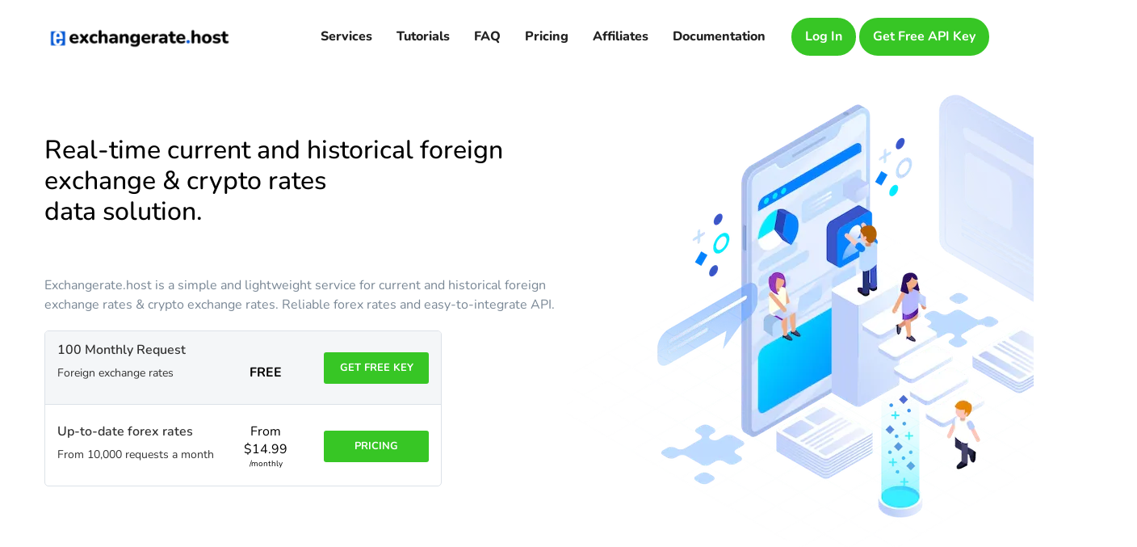

--- FILE ---
content_type: text/html; charset=UTF-8
request_url: https://exchangerate.host/
body_size: 60214
content:

<!DOCTYPE html>
<html class="currencylayer index" lang="en">
   <head>

      <meta charset="utf-8">
      <title>Free Forex & Currency Exchange Rate API - ExchangeRate Host</title>
      <meta name="google-site-verification" content="Te5h31RuTDwo3XGiGHyesfd8GssbOK1FUB5R2s0x3r8"/>
      <meta name="description" content="Access real-time, free exchange rates and forex data with our currency exchange rate API. Reliable, accurate, and perfect for conversion and forex exchange needs." />
      <meta name="keywords" content="exchange rates api, currency conversion api, currency converter api, json exchange rates" />
            <meta name="viewport" content="width=device-width, initial-scale=1.0">
	   <meta name="facebook-domain-verification" content="qj0nt3ojs6h6lquwofbqsotd29m0uu" />

      <link rel="canonical" href="https://exchangerate.host/">
      <link rel="shortcut icon" href="/site_images/exchangeratehost_icon.png">
      <link rel="apple-touch-icon" href="/site_images/exchangeratehost_icon.png">

      <link rel="preload" href="https://cdn.linearicons.com/free/1.0.0/icon-font.min.css" as="style" onload="this.onload=null;this.rel='stylesheet'">
      <noscript><link rel="stylesheet" href="https://cdn.linearicons.com/free/1.0.0/icon-font.min.css"></noscript> 
	        <link rel="preload" href="https://cdnjs.cloudflare.com/ajax/libs/font-awesome/4.7.0/css/font-awesome.min.css" as="style" onload="this.onload=null;this.rel='stylesheet'">
      <noscript><link rel="stylesheet" href="https://cdnjs.cloudflare.com/ajax/libs/font-awesome/4.7.0/css/font-awesome.min.css"></noscript>

      
      
	            <!-- Embedded CSS from: style.min.css -->
<style type="text/css">
body{font-family:Nunito,sans-serif;font-weight:400;font-style:normal;color:#798795;overflow-x:hidden;margin:0}@font-face{font-family:Linearicons;src:url(../site_fonts/Nunito/Linearicons.ttf) format("truetype");font-weight:400;font-style:normal;font-display:swap}@font-face{font-display:swap;font-family:Nunito;font-style:normal;font-weight:400;src:url("../site_fonts/Nunito/nunito-v25-latin-regular.woff2") format("woff2")}@font-face{font-display:swap;font-family:Nunito;font-style:normal;font-weight:500;src:url("../site_fonts/Nunito/nunito-v25-latin-500.woff2") format("woff2")}@font-face{font-display:swap;font-family:Nunito;font-style:normal;font-weight:600;src:url("../site_fonts/Nunito/nunito-v25-latin-600.woff2") format("woff2")}@font-face{font-display:swap;font-family:Nunito;font-style:normal;font-weight:700;src:url("../site_fonts/Nunito/nunito-v25-latin-700.woff2") format("woff2")}@font-face{font-display:swap;font-family:Nunito;font-style:normal;font-weight:800;src:url("../site_fonts/Nunito/nunito-v25-latin-800.woff2") format("woff2")}.clearfix:after,.clearfix:before,.container:after,.container:before{display:table;content:" "}.clearfix:after{clear:right}.container:after,.header .logo:after,.header ul:after{clear:both}html{font-family:sans-serif;-ms-text-size-adjust:100%;-webkit-text-size-adjust:100%}body.overflow_hidden{overflow:hidden}h1,h2,h3,h4,h5,h6{font-family:Nunito,sans-serif}b,strong{font-weight:bolder}.container,section,section .container{margin-right:auto;margin-left:auto}.container,section .container{padding-right:16px;width:1170px;padding-left:16px}.clearfix:after,.clearfix:before,.container:after,.container:before{display:table;content:" "}.mobile_menu_icon,.show_mobile{display:none}.header{right:0;left:0;z-index:1030;border-radius:0;top:0;position:fixed;background-color:transparent;border:none;height:50px;padding:15px 0}.header .logo{float:left;padding-left:15px;padding-top:10px}.navbar-brand span.dot{color:#0052cc}.navbar-brand strong:hover{color:#0052cc}.header .logo a{color:#333;margin-top:5px;font-weight:700;float:left;font-size:27px;line-height:normal;margin-left:-15px;text-decoration:none}.header ul{margin:0;float:right;padding-left:0;list-style:none}.header ul:after,.header ul:before{content:" ";display:table}li.nav-right{margin-right:15px}.header ul>li,.header ul>li>a{display:-webkit-inline-box;position:relative}.header ul>li>a{color:#222;font-size:16px;font-weight:900;line-height:35px;margin:13px 13px 19px;text-decoration:none;font-family:Nunito,sans-serif}li.nav-item a:hover{color:#0052cc}.header ul>li.action.cta>a{background:#37c625;border:2px solid #37c625;color:#fff;padding:4px 15px;margin:0;border-radius:50px;font-size:16px;font-weight:700}.header ul>li.action.cta>a:hover{background-color:#fff;color:#37c625;border-color:#37c625;text-decoration:none}section.hero{background-image:image-set(
    url(../site_images/page-banner-1.avif) type("image/avif"),
    url(../site_images/page-banner-1.webp) type("image/webp"),
    url(../site_images/page-banner-1.png) type("image/png")
  );color:#000;background-position:44%;background-size:cover;background-repeat:no-repeat;position:relative;width:100%}span.hero-api{color:#0052cc}section.hero .container .cta{background-color:#f14836;margin-top:20px}.pricing-btn{padding-top:70px}.main-btn{display:inline-block;font-weight:700;font-family:Nunito,sans-serif;text-align:center;white-space:nowrap;vertical-align:middle;-moz-user-select:none;-ms-user-select:none;user-select:none;border:2px solid #37c625;padding:0 30px;font-size:16px;height:55px;line-height:51px;border-radius:50px;color:#fff;cursor:pointer;z-index:5;transition:all .4s ease-out 0s;background-color:#37c625;text-decoration:none}.main-btn:hover{background-color:#fff;color:#37c625;border-color:#37c625}.inline_section{display:inline-flex;padding:10% 0 0 0}.inline_left h1{font-size:50px;font-weight:400;color:#000;margin-bottom:0;line-height:1.2}.inline_right{width:47%}.inline_left{width:53%}p.detail_text{padding:40px 0 20px 0;margin:0;font-weight:400;line-height:24px;color:#798795}section.social_media{background:#ebeff4;padding:30px 0}section.social_media .container .socials{text-align:center;display:flex;gap:10px;justify-content:center;align-items:center}section.social_media .container .socials a.text{width:200px;background:0 0;font-family:Promo,Helvetica,Arial,sans-serif;font-weight:300;font-size:16px;line-height:normal;vertical-align:middle;text-decoration:none;cursor:default;position:relative;top:6px;margin-right:20px}section.social_media .container .socials a.twitter{background:url(../site_images/twitter-original.svg) center no-repeat;background-size:contain}section.social_media .container .socials a.facebook{background:url(../site_images/facebook-original.svg)}section.social_media .container .socials a.linkedin{background:url(../site_images/linkedin-original.svg)}section.social_media .container .socials a.github{background:url(../site_images/github-dark.svg)}section.social_media .container .socials a{display:inline-block;width:35px;height:35px;vertical-align:middle;margin-right:10px}footer{text-align:center;padding:50px 0 0 0;background-image:image-set(
    url(../site_images/footer-bg.e12d9e93.avif) type("image/avif"),
    url(../site_images/footer-bg.e12d9e93.webp) type("image/webp"),
    url(../site_images/footer-bg.e12d9e93.jpg) type("image/jpeg")
  );background-size:cover;background-repeat:no-repeat;font-size:14px;color:#000}.container.custom-container{display:flex;justify-content:flex-start}.footer-logo{width:100%;display:flex;justify-content:flex-start}.footer-logo a{padding:25px 0 0 0;color:#000;font-size:27px;font-weight:700;text-decoration:none}footer ul{list-style:none;padding:0;margin:0}footer .right_side,footer ul{display:inline-block;text-align:left}.right_side.copyright-section{font-size:12px;width:31%}.container.custom-container ul{width:330px}.copyright-text{margin-top:70px;border-top:1px solid #dedede4f;padding:25px;font-size:12.8px;color:#798795;font-weight:400}p.text{font-size:16px;color:#999fa6!important;margin:0;font-weight:400;line-height:24px}footer ul li.heading{font-size:18px;text-transform:uppercase;font-weight:900;color:#222;margin:20px 0 0 0}li.footer-li{padding:10px 0 0 0}footer ul li a{font-size:16px;transition:all .3s ease-out 0s;color:#999fa6;font-weight:400;text-decoration:none}.mark,mark{padding:.5em;background-color:#fcf8e3}mark a{font-size:16px;color:#000;text-decoration:none}section.hero .container .options{width:490px;border:1px solid #dce2e8;border-radius:5px;overflow:hidden;margin-bottom:50px}section.hero .container .options>div:first-of-type{background:#f4f6f8}section.hero .container .options>div{padding:12px 15px 13px 15px;border-bottom:1px solid #dce2e8;height:65px;position:relative}section.hero .container .options>div:last-of-type{border:0;margin-top:10px}section.hero .container .options>div:first-of-type{margin-bottom:10px}section.hero .container .options>div span.heading{font-size:16px;font-weight:600;color:#333;display:block;margin-bottom:6px}section.hero .container .options>div p{display:inline-block;max-width:220px;margin-bottom:0;font-size:14px;color:#333;line-height:normal;margin:0}section.hero .container .options>div span.price{display:inline-block;width:60px;text-align:center;font-weight:700;font-size:16px;top:32px;margin-left:30px;color:#000}span.price-spec{margin-left:80px!important}section.hero .container .options>div a.cta{float:right;background:#37c625;color:#fff;text-transform:uppercase;margin-right:0;font-weight:700;padding:10px 10px 11px 10px;margin-top:0;border-radius:3px;font-size:13px;position:relative;top:-14px;width:110px;text-align:center}section.hero .container .options>div span.line-space{font-size:16px;font-weight:600;color:#333;display:block;margin-bottom:-32px}section.hero .container .options>div span.price small{display:block;font-size:100%;position:relative;top:10px}section.hero .container .options>div span.price small{display:block;font-size:100%;position:relative;top:10px}small.billed-price{font-size:10px!important;font-weight:300}section.hero .container .options>div a.option-cta{float:right;background:#37c625;color:#fff;text-transform:uppercase;margin-right:0;font-weight:700;padding:10px 10px 11px 10px;margin-top:0;border-radius:3px;font-size:13px;position:relative;top:20px;width:110px;text-align:center}section.numbers{padding:115px 0 115px 0}.about-title{text-align:center}.about-title .welcome{font-size:18px;font-weight:400;text-transform:uppercase;letter-spacing:5px;color:#0052cc;margin:0}.about-title .title{padding-top:10px;font-size:32px;margin:0;color:#404040;line-height:1.2}.main-counter{display:flex;margin-top:50px;text-align:center}.single-counter{width:33%}.single-counter .counter-content .counter-count{font-size:48px;font-weight:700;line-height:50px;color:#222;font-family:Nunito,sans-serif}small{font-size:80%}.small,small{font-weight:400}.single-counter .counter-content .text{font-family:Nunito,sans-serif;font-weight:500;font-size:14px;line-height:24px;color:#798795;padding:0}a{color:inherit;text-decoration:inherit}.single-counter .counter-shape .shape-1:after,.single-counter .counter-shape .shape-1:before,.single-counter .counter-shape .shape-2:after,.single-counter .counter-shape .shape-2:before{position:absolute;content:"";width:0;height:0;top:-1px;right:-1px;border-top:12px solid #fff;border-left:16px solid transparent}.single-counter .counter-shape .shape-1:after,.single-counter .counter-shape .shape-1:before,.single-counter .counter-shape .shape-2:after,.single-counter .counter-shape .shape-2:before{position:absolute;content:"";width:0;height:0;top:-1px;right:-1px;border-top:12px solid #fff;border-left:16px solid transparent}.single-counter .counter-shape{width:55px}.single-counter.counter-color-1 .counter-shape .shape-1,.single-counter.counter-color-1 .counter-shape .shape-2{background:linear-gradient(90deg,#1cbe99 0,#05de7d)}.single-counter .counter-shape .shape-1{opacity:.5;left:15px;bottom:1px}.service-wrapper{display:inline-flex}p.why-title{margin:0;font-size:18px;font-weight:400;color:#0052cc;text-transform:uppercase}.service-flex{display:inline-flex}.single-service.service-border{border-left:1px solid #dedede4f;border-right:1px solid #dedede4f}.single-service.btm-border{margin:0 0 20px 0}.single-service{padding:65px 20px 30px;position:relative;width:33.333%}.single-service .service-content{padding-left:25px}h4.service-title{margin:0}.single-service .service-content .service-title{font-size:18px;font-weight:inherit}.single-service .service-content .text{padding-top:15px!important;font-size:14px;font-weight:400;line-height:24px;color:#798795!important;font-family:Nunito,sans-serif}.main-service-wrapper{box-shadow:0 0 30px 0 rgba(0,0,0,.1);padding-bottom:50px;margin-top:60px}.testimonial-flex{display:inline-flex;justify-content:space-between!important}.testimonial-left-content{width:41.666667%}h4.testimonil-text{color:#404040;line-height:1.2}.testimonial-right-content{width:50%;position:relative;background-color:#f6f6f6;box-shadow:0 30px 70px 0 rgba(0,0,0,.07);border-radius:50px;max-width:500px;padding-top:50px}section.testimonial{padding:115px 0 120px}.section-title .sub-title{font-size:18px;font-weight:400;color:#f14836;text-transform:uppercase;margin:0}.section-title .title{font-size:32px;padding-top:10px;margin:0;font-weight:inherit}.testimonial-left-content .testimonial-line{padding:10px 0 0 0;margin:0}.testimonial-left-content .testimonial-line li:first-of-type{width:40px}.testimonial-left-content .testimonial-line li:nth-of-type(2){width:15px}.testimonial-left-content .testimonial-line li:nth-of-type(3){width:10px}.testimonial-left-content .testimonial-line li:nth-of-type(4){width:5px}.testimonial-left-content .testimonial-line li{height:5px;background-color:#fde4e1;display:inline-block;border-radius:50px;margin-right:3px}ol,ul{list-style:none}p.testimonial-des{margin:0;padding:15px 0 0 0;font-size:14px;font-weight:400;line-height:24px;color:#798795;font-family:Nunito,sans-serif}.testimonial-left-content .text{padding-top:15px;margin:0}.testimonial-right-content .quota{position:absolute;top:10px;left:15px;transform:rotate(180deg);opacity:.1}.testimonial-right-content .quota i{font-size:130px;line-height:95px;color:#f14836}[class*=" lni-"],[class^=lni-]{font-family:Fontawesome!important;speak:none;font-style:normal;font-weight:400;font-variant:normal;text-transform:none;line-height:1;-webkit-font-smoothing:antialiased;-moz-osx-font-smoothing:grayscale}.lni-quotation:before{content:"\f10e"}[class*=" lni-"],[class^=lni-]{font-family:Fontawesome!important;speak:none;font-style:normal;font-weight:400;font-variant:normal;text-transform:none;line-height:1;-webkit-font-smoothing:antialiased;-moz-osx-font-smoothing:grayscale}.lni-star:before{content:"\f006"!important}.single-testimonial{background-color:#fff;padding:40px 30px 50px;border-radius:50px}.testimonial-content-wrapper{position:relative;left:70px}.single-testimonial .testimonial-text .text{font-size:24px;font-weight:400;font-family:Nunito,sans-serif;line-height:36px;color:#222!important;padding-bottom:25px}.single-testimonial .testimonial-author .author-info .author-image img{border-radius:50%}.author-info{display:inline-flex;align-items:center}.single-testimonial .testimonial-author{border-top:1px solid #dedede4f;padding-top:50px;display:inline-flex}.single-testimonial .testimonial-author .author-info .author-name{padding-left:30px}h5.name{margin:0 0 8px}.single-testimonial .testimonial-author .author-info .author-name .name{font-size:16px;font-weight:700;color:#0052cc;margin:0}ul.star{margin:7px 0 0 30px}.single-testimonial .testimonial-author .author-info .author-name .sub-title{font-size:14px;color:#798795;margin-top:5px}.lni-star:before{content:"\e950"}.single-testimonial .testimonial-author .author-review .star li{display:inline-block;font-size:14px;color:#ffa800}.text-info{color:#17a2b8}section.community{padding-bottom:5rem}.community-flex{display:inline-flex;padding:50px 0 0 0}.single-blog .blog-content .blog-title a{font-size:24px;color:#222;transition:all .3s ease-out 0s}.single-blog .blog-content .blog-title a:hover{color:#0052cc}.single-blog .blog-content .blog-author{align-items:center}h6.sub-title{margin:0;font-size:inherit;font-weight:inherit;color:#404040}p.text-blog{margin:0;font-size:14px;font-weight:400;line-height:24px;color:#798795;padding:0}.single-blog{width:25%;padding-right:15px;padding-left:15px}section.faq{padding-top:115px;padding-bottom:115px}.faq-flex{display:inline-flex}.single-faq{width:50%;padding:55px 0 0 0}p.faq-text{margin:0;padding:20px 20px 0 20px;font-size:16px;font-weight:400;margin-top:5px;line-height:24px;color:#798795}p.faq-text a{color:#0052cc}h4.faq-title{margin:0;font-size:inherit;font-weight:700;color:#404040;line-height:1.2}section.documentation{padding:115px 0 0 0}h6.doc-title{margin:0;font-size:18px;font-weight:400;color:#f14836;text-transform:uppercase;line-height:1.2;text-align:center;margin-bottom:2.5rem}p.doc-text{margin:0;font-size:14px;font-weight:400;line-height:24px;color:#798795;text-align:center}h4.doc-section-title{margin:0;text-align:center;font-size:32px;padding-top:10px;font-weight:inherit;color:#404040}.tabs{margin:0;padding:50px 0 0 0;list-style:none;border-bottom:2px solid #dedede4f;border-top:none;border-right:none;border-left:none}.tabs li{margin:0;cursor:pointer;font-size:1.2em;line-height:2em;color:#fff;width:20%;text-align:center}ul.tabs{display:flex}.tabs li:hover{background:#fff}.tabs li.current p{color:#f14836}.tab-content{display:none;background:#fff;padding:20px 40px 20px 40px;line-height:1.4;border-bottom-left-radius:15px;border-bottom-right-radius:15px}p.most-popular-hide{color:transparent!important}.tab-content.current{display:inherit}.tab-main-content{display:inline-flex}.tab-code{width:66.666667%}.tab-title{width:33.333333%}p.tab_hedaing{color:#404040;font-size:inherit;font-weight:inherit;margin:20px 0 0 0}p.tab_des{font-size:14px;font-weight:400;line-height:24px;color:#798795;margin:0 0 10px 0}p.tab-nav{color:#969696;text-align:center;font-size:14px;margin:0}p.tab-heading{text-align:center;padding:50px 0 10px 0;font-weight:600;font-size:30px;color:#000;line-height:40px;margin-bottom:50px}table tr{border-top:1px solid #dee2e6;border-bottom:1px solid #dee2e6}.table td,.table th{vertical-align:top;border-top:1px solid #dee2e6}table td{color:#666;font-size:12px;vertical-align:text-bottom;padding:4.8px 20px 4.8px 0}.table{display:table}.table-sm td,.table-sm th{padding:.3rem}table{border-collapse:collapse}.inner-tabs{background:#f14836;border-top-right-radius:4px;border-top-left-radius:4px;border-bottom:2px solid #dedede4f;padding:0}.inner-tabs li:hover{background:#f14836}p.inner-tab-nav{padding:3px 15px;border-radius:4px;color:#fefdf9;cursor:pointer}.tabs li.inner-current-tab p{color:#000}.documentation-header h1{color:#283f59;border-bottom:solid 1px #eee;padding-bottom:20px;margin:0;text-align:center}section.preapp{padding-top:10%;background:#fff;background-size:contain;color:#000;text-align:center}.preapp-login-form{background:#f2f4fd;width:550px!important;border-radius:30px;padding-top:50px;padding-bottom:50px;text-align:initial}section.preapp h1{text-align:center;margin-bottom:35px;margin-top:10px;letter-spacing:-1px;font-size:36px}section.preapp form fieldset{border:0;margin:0 auto 15px;border-radius:3px;width:450px;padding:0}section.preapp form fieldset.plan.free .line{margin-bottom:0}section.contact_form form fieldset .line,section.preapp form fieldset .line{display:block;margin-bottom:10px;padding:5px 10px 0}section.preapp form fieldset.plan.free .line>label{margin-bottom:8px}section.contact_form form fieldset .line label,section.preapp form fieldset .line label{display:block;margin-bottom:7px;color:#333;font-weight:700;font-size:14px;text-align:left}button,input,select,textarea{font-family:inherit;font-size:inherit;line-height:inherit}button,input,optgroup,select,textarea{color:inherit;font:inherit;margin:0}section.preapp form fieldset.plan .line>label span{font-weight:700}section.preapp form fieldset.plan .line>label .right{float:right;text-decoration:none}section.preapp form fieldset.plan .line>label span{font-weight:700}section.preapp form fieldset>span{font-weight:700;display:block;margin-bottom:10px;text-transform:uppercase;color:#000;padding:5px 10px;font-size:15px}section.preapp form fieldset.captcha .line.checkboxes input{width:20px;display:inline-block;float:left;position:relative;left:-5px;top:1px}.line-checkbox-outer-block input[type=checkbox]{vertical-align:middle;margin-right:10px}.line-checkbox-outer-block label{vertical-align:middle;display:inline-block}.checkboxes label{font-size:12px!important;position:relative;top:-1px;margin-left:21px}.checkboxes-contact label{font-size:12px!important;position:relative;top:-18px}section.contact_form form fieldset .line input,section.preapp form fieldset .line input{border-radius:50px;border:1px solid #1a4164;padding:10px 7px;width:100%;color:#333;width:97%}section.preapp form fieldset .line.double input{width:46%}section.contact_form form fieldset .line select,section.preapp form fieldset .line select{width:100%;height:41px;background:#fff;color:#333;border:1px solid rgba(40,63,89,.35);border-radius:3px}section.preapp.signup form fieldset.captcha{text-align:center;padding-top:25px}section.preapp form fieldset.captcha div:not(.line){margin:0;width:auto!important;height:auto!important}section.preapp form fieldset.captcha div.line.tos{margin-top:0;margin-bottom:20px}section.preapp form fieldset.captcha div.line{margin-top:20px;margin-bottom:0;padding:14px 25px 10px}.line.checkboxes.tos.confirmation-note{text-align:left}.signup_button_submit{margin-top:20px!important;margin-bottom:30px!important}section.preapp form fieldset.captcha label.submit.enabled,section.preapp.login form fieldset label.submit{background:#37c625;pointer-events:all;cursor:pointer;color:#fff}section.preapp form fieldset.captcha label.submit{background:rgba(40,63,89,.2);padding:10px 20px 13px 20px;font-weight:700;pointer-events:none;border-radius:50px}.hidden{display:none}section.preapp form fieldset.plan .line>div>label input{display:inline;width:20px}section.preapp form fieldset.plan .line>div>label .discount{background:#37c625;color:#fff;display:inline-block;padding:1px 6px 3px;border-radius:3px;font-size:11px;font-weight:700;margin-left:2px}form fieldset.alerts,section.preapp form fieldset.alerts{background:#e35256;padding:5px 10px 7px 10px;font-weight:600}input.error,select.error{background:#fce3e4!important;border-color:#f3b9bb!important}section.preapp.login form fieldset{width:350px;padding-top:5px}.forgot_password{text-align:center;padding-top:20px;padding-bottom:10px}.forgot_password a{text-decoration:none}.login_button{text-align:center;margin-bottom:30px;margin-top:5px}section.preapp form fieldset.captcha label.submit.enabled,section.preapp.login form fieldset label.submit{background:#37c625;pointer-events:all;cursor:pointer;color:#fff}section.preapp.login form fieldset label.submit{padding:7px 40px 10px 40px;font-weight:700;text-align:center;width:50%;border-radius:50px}.login_join{margin-top:50px;padding-top:70px;padding-bottom:70px;background:url(../site_images/Icon-location-man.png) no-repeat #f9f9f9 bottom right;background-size:contain}section.preapp.login p.join a{background:#d5d9f4;color:#37c625;text-transform:capitalize;padding:8px 20px;border-radius:5px;font-size:13px;font-weight:700;margin-left:30px;border:2px solid #37c625;border-radius:50px}section.preapp.forgot form fieldset p span{font-weight:700;display:block;margin-bottom:5px}section.preapp.forgot form fieldset p{color:#333;text-align:left;padding:10px 15px 15px;font-size:14px;line-height:normal}section.contact_form form fieldset label.submit,section.preapp.forgot form fieldset label.submit{padding:7px 20px 10px 20px;font-weight:700;background:#37c625;cursor:pointer;pointer-events:all;text-align:center;margin-top:20px;border-radius:50px;color:#fff}.forgot_submit_button{text-align:center;margin-bottom:30px;margin-top:5px}section.hero.about{padding:120px 0 30px 0;color:#16222f;background:url(../site_images/datapoints.png) no-repeat #ebeff4;background-size:contain;background-repeat-x:repeat}section.hero.about .intro_buttons .left,section.hero.about .intro_buttons .right{display:inline-block;width:50%;text-align:left;padding:10px;box-sizing:border-box}section.hero.about .container h3{line-height:22px;font-size:15px;max-width:550px;margin:0 auto}section.about .container .links{margin-top:30px;margin-bottom:50px}section.about .container .links a{display:block;color:inherit;font-weight:400;line-height:30px;max-width:225px}.ip-banner-top-bg.container{background-color:#2480fc;padding:30px;border-radius:50px;background-position:center}.ip-banner-top-inline{display:flex}.ip-banner-top-img{width:50%;text-align:right}.ip-banner-top-text h2{color:#fff;line-height:35px;font-weight:600;font-size:30px}.ip-banner-top-text p{color:#fff;font-size:14px}.ip-banner-top-btn{margin-top:35px}.ip-banner-top-btn a{background:#fff;padding:7px 18px;color:#000;font-weight:600;border-radius:5px}section.ip-banner{background:#fff;padding:20px 0 70px 0}.ip-banner-top-btn a{text-decoration:none}.ip-banner-top-text{margin-top:10px;margin-left:80px}section.ip-banner{background:#fff;padding:30px 0 30px 0}section.hero.documentation{padding:120px 0 30px 0;color:#16222f;background:url(../site_images/datapoints.png) no-repeat #ebeff4;background-size:contain;background-repeat-x:repeat}section.hero.documentation .intro_buttons .left,section.hero.documentation .intro_buttons .right{display:inline-block;width:50%;text-align:left;padding:10px;box-sizing:border-box}section.hero.documentation .intro_buttons div h3{font-size:20px;margin-top:0;margin-bottom:13px}section.hero.documentation .intro_buttons div.left h3:before{content:"\e837"}section.hero.documentation .intro_buttons div h3:before{font-family:Linearicons;font-size:25px;content:"\e661";border:none;padding:0;display:inline-block;margin-right:10px;position:relative;font-weight:400;margin-bottom:0;top:4px}section.hero.documentation .intro_buttons .right{float:right}section.hero.documentation .intro_buttons .left,section.hero.documentation .intro_buttons .right{display:inline-block;width:50%;text-align:left;padding:10px;box-sizing:border-box}section.hero.documentation .intro_buttons div a{background:#37c625;padding:7px 10px;height:auto;color:#fff;border-radius:3px;font-size:13px;text-transform:uppercase;font-weight:700;margin-top:20px;display:block;width:190px;text-align:center}section.api_documentation{padding:30px 0 30px 0;text-align:left;color:#16222f;background:#fff}section.api_documentation .container .menu{float:left;width:250px;color:#16222f;padding-top:15px;border-right:1px solid #eee}section.api_documentation .container .menu ul{list-style:none;padding:0;margin:0;background:#fff;margin-bottom:20px}section.api_documentation .container .menu ul li.doc_heading{font-weight:600;padding:10px 15px 11px 15px;position:relative;font-size:16px}section.api_documentation .container .menu ul.github{margin-bottom:0;margin-top:25px}section.api_documentation .container .menu ul li a{padding:5px 15px;display:block;font-weight:300;color:#16222f}section.api_documentation .container .content{float:right;width:860px;color:#283f59}section.api_documentation .container .content .topic{background:#fff;padding:14px 0;margin-bottom:10px}section.api_documentation .container .content .topic h2{margin-top:0;line-height:normal;font-weight:300;font-family:Promo,Helvetica,Arial,sans-serif;font-size:30px;margin-bottom:20px}section.api_documentation .container .content .topic p{margin-bottom:15px}section.api_documentation .container .content .topic pre{background:#192738;padding:10px;overflow:hidden;overflow-x:scroll;width:100%;color:#fff;border-radius:5px;margin-bottom:10px;font-size:13px;position:relative;max-width:none}.prettyprint{background:#212128;font-family:Menlo,"Bitstream Vera Sans Mono","DejaVu Sans Mono",Monaco,Consolas,monospace;font-size:12px;line-height:1.5;border:1px solid #ccc}.white .atn,.white .atv,.white .clo,.white .com,.white .dec,.white .fun,.white .kwd,.white .lit,.white .opn,.white .pln,.white .pun,.white .str,.white .tag,.white .typ,.white .var{color:#fff!important}section.api_documentation .container .content .topic pre a.execute{text-decoration:none;background:rgba(255,255,255,.25);padding:9px 9px;position:absolute;right:10px;font-family:"Open Sans","Gill Sans MT","Gill Sans",Corbel,Arial,sans-serif;font-weight:600;border-radius:3px;cursor:pointer}.orange .atn,.orange .atv,.orange .clo,.orange .com,.orange .dec,.orange .fun,.orange .kwd,.orange .lit,.orange .opn,.orange .pln,.orange .pun,.orange .str,.orange .tag,.orange .typ,.orange .var{color:#ffce54!important}.str{color:#ffce54!important}.kwd{color:#a0d468!important}.lit{color:#a0d468!important}.clo,.opn,.pun{color:#e6e9ed!important}section.api_documentation .container .content .topic code{padding:2px 4px;font-size:97%;color:#c7254e;white-space:nowrap;background-color:#f9f2f4;border-radius:4px}section.api_documentation .container .content .topic table{border-collapse:collapse;margin-top:25px;width:100%;margin-bottom:10px}section.api_documentation .container .content .topic table th{padding:12px 15px;background-color:#f2f2f2;border-bottom:1px solid #e0e0e0;border-top:1px solid #e0e0e0;font-weight:600}section.api_documentation .container .content .topic table td{padding:10px 15px;border-bottom:1px dashed #e0e0e0}section.api_documentation .container .content .topic h3 span{display:inline;float:right;font-size:14px;background:rgba(40,63,89,.15);padding:1px 5px 3px;border-radius:3px;color:rgba(0,0,0,.5);top:0;position:relative}section.api_documentation .container .content .topic h3{line-height:normal;font-weight:300;font-family:Promo,Helvetica,Arial,sans-serif;font-size:19px;margin-top:10px;border-bottom:1px solid #dde1e7;padding-bottom:10px;margin-bottom:15px}section.api_documentation .container .content .topic p a{text-decoration:underline}section.api_documentation .container .content .topic br+p.alert{margin-top:0}section.api_documentation .container .content .topic p.alert{border-left:4px solid #5bc0de;background-color:#f4f8fa;padding:10px 15px;margin-bottom:30px;margin-top:15px}section.api_documentation .container .content .topic p.alert.warning{border-left-color:#c7254e;background:#f9f2f4}section.api_documentation .container .content .topic ul li{margin-bottom:10px}section.api_documentation .container .content .topic h3 a{display:inline;float:right;font-size:14px;background:#4f78a9;padding:3px 6px;border-radius:3px;color:#fff;top:0;position:relative}.com{color:#fff!important}.typ{color:#4fc1e9!important}.atn{color:#a0d468!important}.tag{color:#ed5565!important}.atv{color:#ffce54!important}.clearfix:after,.clearfix:before,.container:after,.container:before{display:table;content:" "}.clearfix:after{clear:right}.container:after,.header .logo:after,.header ul:after{clear:both}section.cta_contact{padding:25px 0 28px;background:#ebeff4;font-size:14px;text-align:center;background-size:cover;color:#16222f}section.cta_contact .container p span{font-weight:600}section.cta_contact .container p a{background:#37c625;padding:13px 15px;color:#fff;font-size:13px;font-weight:700}section.cta_contact .container p a,section.cta_faq .container p a{margin-left:20px;border-radius:3px;width:auto;text-transform:uppercase}section.hero.documentation .intro_buttons div p{max-width:450px}section.api_documentation .container .menu ul.github li a{font-weight:600;padding:10px 15px 11px 45px;margin-bottom:10px;position:relative;font-size:14px;color:#16222f;margin-bottom:0;background:#eee}section.api_documentation .container .menu ul.github li a:before{background:url(https://currencylayer.com/images/assets/github_x2.png);content:"";padding:10px;position:absolute;left:15px;background-size:contain}.StripeElement{box-sizing:border-box;height:50px;padding:15px 12px;border:1px solid transparent;border-radius:4px;background-color:#f9f9f9;border-color:#d7d7d9;-webkit-transition:box-shadow 150ms ease;transition:box-shadow 150ms ease;margin-top:10px}.cycle{background-clip:border-box;border:0 solid rgba(55,63,67,.125);padding:5px 0 5px 0;border-radius:5px;vertical-align:middle;font-weight:400;color:#49545a}.cycle_pricing{background:#f6f8f9}.cycle a.selected{background:#d8dcdf;color:#fff;padding:5px;border-radius:5px;text-decoration:none}.cycle a.monthly{text-decoration:none}label.bar_bg{padding:15px 15px 25px 15px;margin-bottom:0!important;color:#000!important;text-transform:uppercase}.price-bg{border-bottom:1px solid #c7cdd1;border-top:1px solid #c7cdd1}.price_td td,.price_td th{padding:14px}.price_td th,.price_td tr{padding:13px}.price_td{width:100%}.btn-default{background-color:#fff;border-color:#c7cdd1;color:#5c6870;font-weight:300;border:1px solid #c7cdd1;padding:5px;text-align:center}.cycle a.yearly{margin-left:4px;padding-right:6px;text-decoration:none}tr.table-tr td{border-bottom:1px solid #c7cdd1}input.radio-btn{width:auto!important;margin-right:3px}.d-flex.align-items-center{font-size:14px;color:#333}span.table-plan-text{color:#333;font-size:14px}.inline-signup{padding:0!important;margin:0!important}span.yearly_data.discount{color:#fff;font-size:11px;background:#37c625;padding:1px 6px 3px;border-radius:3px;font-weight:700;margin-left:2px}section.preapp form fieldset{width:550px}.modal,.modal-basic,.modal-pro,.modal-proplus{position:absolute;top:50%;left:50%;transform:translate(-50%,-50%);width:30%;border-radius:.3rem;background-color:#f4f5f6;border-radius:5px;box-shadow:0 3rem 5rem rgba(0,0,0,.3);z-index:10;color:#000}.modal-header{width:100%;align-items:flex-start;justify-content:space-between;padding:1.5rem 1.5rem 0 1.5rem;border-radius:5px 5px 0 0;font-size:16px;font-weight:700;color:#49545a;text-transform:uppercase}p.modal-body{background-color:#f4f5f6;background-clip:padding-box;border-top:1px solid rgba(55,63,67,.2);border-bottom:1px solid rgba(55,63,67,.2);padding:2rem;color:#000}.close-modal{position:relative;right:2rem;color:#5c6870;cursor:pointer;background:#fff;float:right;border-color:#c7cdd1;font-weight:300;padding:8px 15px 8px 15px;border-radius:5px;border:1px solid #c7cdd1;margin:10px 0 20px 0}.overlay{position:fixed;top:0;bottom:0;left:0;right:0;background:rgba(0,0,0,.5);z-index:2}.overlay,.overlay-basic,.overlay-pro,.overlay-proplus{position:fixed;top:0;bottom:0;left:0;right:0;background:rgba(0,0,0,.5);z-index:2}.show-modal,.show-modal-basic,.show-modal-pro,.show-modal-proplus{cursor:pointer}.cycle{background-clip:border-box;border:0 solid rgba(55,63,67,.125);padding:5px 0 5px 0;border-radius:5px;vertical-align:middle;font-weight:400;color:#49545a}.cycle_pricing{background:#f6f8f9}.cycle a.selected{background:#d8dcdf;color:#fff;padding:5px;border-radius:5px;text-decoration:none}.cycle a.monthly{text-decoration:none}label.bar_bg{padding:15px 15px 25px 15px;margin-bottom:0!important;color:#000!important;text-transform:uppercase}.price-bg{border-bottom:1px solid #c7cdd1;border-top:1px solid #c7cdd1}.price_td td,.price_td th{padding:14px}.price_td th,.price_td tr{padding:13px}.price_td{width:100%}.btn-default{background-color:#fff;border-color:#c7cdd1;color:#5c6870;font-weight:300;border:1px solid #c7cdd1;padding:5px;text-align:center}.cycle a.yearly{margin-left:4px;padding-right:6px;text-decoration:none}tr.table-tr td{border-bottom:1px solid #c7cdd1}input.radio-btn{width:auto!important;margin-right:3px}.d-flex.align-items-center{font-size:14px;color:#333}span.table-plan-text{color:#333;font-size:14px}.inline-signup{padding:0!important;margin:0!important}span.yearly_data.discount{color:#fff;font-size:11px;background:#37c625;padding:1px 6px 3px;border-radius:3px;font-weight:700;margin-left:2px}section.preapp form fieldset{width:550px}section.hero.subpage{padding:95px 0 70px}section.hero:not(.index),section.intro,section.intro h3{text-align:center}section.hero .container h1,section.hero .container h2{font-weight:500;letter-spacing:0;margin-bottom:20px;font-size:32px;margin-top:50px}section.hero.subpage .container h3{line-height:22px;font-size:15px;max-width:550px;margin:0 auto}section.cta_faq{padding:25px 0 28px;background:#ebeff4;font-size:14px;text-align:center;background-size:cover;color:#16222f}section.cta_faq .container p span{font-weight:600}section.cta_faq .container p a{background:#37c625;padding:13px 15px;color:#fff;font-size:13px;font-weight:700}section.contact_form{padding:50px 0 60px;background:bottom repeat-x #fff;text-align:center;color:#16222f;background-size:17%}section.contact_form .container h2{margin-bottom:10px}section.contact_form .container h3{font-size:17px;line-height:normal;max-width:500px;margin:0 auto 30px}section.contact_form .container form{max-width:500px;margin:0 auto;text-align:left}section.contact_form .container form fieldset.alerts{width:100%;padding:10px;border-radius:5px;border:1px solid transparent;margin:0 0 20px;background:#e35256;color:#fff;font-weight:600}.hidden{display:none}section.contact_form .container form .form_row{display:block;width:100%;margin-bottom:10px;position:relative}.linear-icon-main{position:absolute;left:8px;animation-name:auto;font-size:20px;speak:none;font-weight:400;font-variant:normal;text-transform:none;top:14px;font-style:normal;color:#838383;width:30px;display:inline-flex;justify-content:center}.lnr{font-family:Linearicons-Free;speak:none;font-style:normal;font-weight:400;font-variant:normal;text-transform:none;line-height:1;-webkit-font-smoothing:antialiased;-moz-osx-font-smoothing:grayscale}section.contact_form .container form .form_row input{width:100%;padding:15px 10px 15px 40px;border-radius:5px;border:1px solid #d7d7d9}button,input,select,textarea{font-family:inherit;font-size:inherit;line-height:inherit}button,input,optgroup,select,textarea{color:inherit;font:inherit;margin:0}section.contact_form .container form .form_row select{width:110%;padding:15px 10px 15px 40px;-webkit-appearance:none;-moz-appearance:none;border-radius:5px;border:1px solid #d7d7d9;background:url(../site_images/select-arrow.png) no-repeat right 15px center;background-size:12px auto}button,select{text-transform:none}section.contact_form .container form .form_row textarea{width:104%;border-radius:5px;resize:vertical;padding:15px;border:1px solid #d7d7d9;min-height:150px}.contact_form .confirmation-note{margin-bottom:20px}.confirmation-note{color:#000;text-align:justify;font-weight:400;font-size:13px}section.contact_form .container form .form_row label{background:#37c625;padding:13px 15px;width:100%;height:auto;color:#fff;border-radius:3px;font-size:13px;text-transform:uppercase;font-weight:700;display:block;text-align:center;cursor:pointer}section.contact_form .container form .form_row{display:block;width:100%;margin-bottom:10px;position:relative}section.contact_form .container form .form_row label+input{visibility:hidden;position:absolute}section.contact_form .container form .form_row input{width:100%;padding:15px 10px 15px 40px;border-radius:5px;border:1px solid #d7d7d9}section.social_media{background:#ebeff4;padding:30px 0}section{width:100%}section.social_media .container .socials{text-align:center}section.social_media .container .socials a.text{width:200px;background:0 0;font-family:Promo,Helvetica,Arial,sans-serif;font-weight:300;font-size:16px;line-height:normal;vertical-align:middle;text-decoration:none;cursor:default;position:relative;top:6px;margin-right:20px}section.social_media .container .socials a{display:inline-block;height:35px}section.social_media .container .socials a.twitter{background:url(../site_images/twitter-original.svg) center no-repeat;background-size:contain;margin-right:10px}section.social_media .container .socials a.facebook{background:url(../site_images/facebook-original.svg);margin-right:10px}section.social_media .container .socials a.linkedin{background:url(../site_images/linkedin-original.svg);margin-right:10px}section.social_media .container .socials a.github{background:url(../site_images/github-dark.svg)}section.social_media .container .socials a{display:inline-block;width:35px;height:35px;vertical-align:middle}section.offices{padding:0;background:#fff;line-height:normal}section.offices .container .locations .location.vienna{background:url(../site_images/office_vienna_transparent.png) #2a3d54;background-size:cover;background-position:center;padding:25px 85px 25px 120px;color:#fff}section.offices .container .locations .location{display:inline-block;width:36.5%}section.offices .container .locations .location h4{text-transform:uppercase;font-family:Promo,Helvetica,Arial,sans-serif;font-size:20px}section.offices .container .locations .location p{font-weight:600;line-height:20px}section.offices .container .locations .location.london{float:right;background:url(../site_images/office_london_transparent.png) #2a3d54;background-position:center;background-size:cover;height:100%;color:#fff;padding:25px 120px 25px 85px}section.offices .container{width:auto;padding:0}section.top-header-space{padding:12% 0 0 0}section.pricing_header .container .toggle{display:inline-flex;margin-bottom:10px}section.pricing_header .container h6{display:inline-block;font-weight:700;font-size:14px}h6.monthly-text{color:#333!important;margin:7px 0 7px 0}section.home_pricing_header .container input:checked+.freq_changer{background-color:#e6e6e6}section.home_pricing_header .container .freq_changer{background-color:#e6e6e6;border-radius:50px}section.pricing_header .container .freq_changer{position:absolute;cursor:pointer;top:0;left:0;right:0;bottom:0;transition:.4s}h1.pricing_top_heading{color:#333;font-size:36px}section.pricing_header .container input:checked+.freq_changer:before{transform:translateX(26px)}section.home_pricing_header .container .freq_changer:before{background-color:#0b26d8!important;border-radius:50px!important}b.blue-text{color:#0b26d8}section.pricing_header .container .switch{position:relative;display:inline-block;width:60px;height:34px;margin-left:20px;margin-right:20px}section.pricing_header .container .freq_changer:before{position:absolute;content:"";height:26px;width:26px;left:4px;bottom:4px;background-color:#7490af;-webkit-transition:.4s;transition:.5s;border-radius:3px}section.pricing_header .container .switch input{display:none}button,input,select,textarea{font-family:inherit;font-size:inherit;line-height:inherit}button,input,optgroup,select,textarea{color:inherit;font:inherit;margin:0}section.pricing_header{padding-bottom:326px;background-size:contain;color:#fff;text-align:center}h4.subscribe_text{color:#333}section.pricing_content .container .free-bg-color{border-radius:30px}section.pricing_content .container .plan{width:210px;margin-top:-281px;display:inline-block;margin-left:2px;margin-right:2px;text-align:center}.free-bg-color{background:#f9f9f9}section.pricing_content .container .plan .heading{padding-bottom:10px;background:rgba(255,255,255,.1);border-top-left-radius:5px;border-top-right-radius:5px;color:#fff}section.pricing_content .container .plan .heading p{font-size:14px;line-height:18px;font-weight:700;padding-top:20px;padding-bottom:10px;text-transform:uppercase}.platinum-pricing-icon::before{content:"\e60c";font-family:Linearicons;color:#0b26d8;font-size:40px}.platinum_pricing_support{padding:10px 30px 10px 30px}p.price_title{color:#333!important}section.pricing_content .container .plan.free .heading p:before{content:"\e605"}section.pricing_content .container .plan.basic .heading p:before{content:"\e744"}section.pricing_content .container .plan.starter .heading p:before{content:"\e744"}section.pricing_content .container .blue-icon .heading p:before{color:#0b26d8}section.pricing_content .container .plan .features h4.feature_historical:before{content:"\e663"}section.pricing_content .container .plan .features h4.feature_support:before{content:"\e723"}section.pricing_content .container .plan .features h4.feature_https:before{content:"\e668"}section.pricing_content .container .plan .features h4.feature_source_currency_switching:before{content:"\e760"}section.pricing_content .container .plan .features span.billing_module:before{content:"\1F6C8"}section.pricing_content .container .plan .features span:before{font-family:Linearicons;font-size:20px;display:inline-block;speak:none;font-weight:400;margin-left:6px;margin-top:-3px;content:"\1F6C8";position:relative;top:2px;cursor:pointer;color:#16222f}section.pricing_content .container .plan .features span.billing-professional:before{color:#fff}section.pricing_content .container .plan .features h4.currency_module:before{content:"\e760"}section.pricing_content .container .plan .features h4.feature_currency_conversion_endpoint:before{content:"\e94f"}section.pricing_content .container .plan .features h4.feature_time_frame_queries:before{content:"\e786"}section.pricing_content .container .plan .features h4.feature_currency_change_queries:before{content:"\e7fb"}section.pricing_content .container .plan .heading p:before{margin-bottom:25px;font-family:Fontawesome;font-size:40px;display:block;-webkit-font-smoothing:antialiased;-moz-font-smoothing:grayscale;content:"\e6b8";padding:10px 0 0;font-weight:400}section.pricing_content .container .des_clr h3{font-size:25px;line-height:25px;color:#333;font-weight:600}body.yearly [data-type=price_monthly],body:not(.yearly) [data-type=price_yearly]{display:none}span.hidden-color{color:transparent}span.align-top{font-size:14px!important;vertical-align:super}section.pricing_content .container .des_clr h3{font-size:25px;line-height:25px;color:#333;font-weight:700}section.pricing_content .container .des_clr h6{font-size:13px;font-weight:500;color:#333;margin:8px 0 8px 0}h6.hidden-color{color:transparent!important}a.customize_button{background:#d0d6f2;border:2px #0b26d8 solid;border-radius:50px;color:#0b26d8;text-decoration:none}.button{display:inline-block;margin-bottom:0;text-align:center;touch-action:manipulation;cursor:pointer;background-image:none;border:1px solid transparent;white-space:nowrap;line-height:1.42857;-webkit-user-select:none;-moz-user-select:none;-ms-user-select:none;user-select:none}.button{width:160px;border-radius:3px;padding:20px 12px;font-size:13px;text-transform:uppercase;font-weight:700;color:#fff;margin-right:5px;box-shadow:0 4px 6px rgba(50,50,93,.05),0 1px 3px rgba(0,0,0,.05)}section.pricing_content .container .plan.marked{width:240px;position:relative}p.volume-title{margin-bottom:25px}h4.btm-space-volume{margin-bottom:31px!important}section.pricing_content .container .free-bg-color .features{border-right:none}section.pricing_content .container .plan .features{text-align:left;margin-right:-4px;padding-left:18px;margin-top:15px}section.pricing_content .container .plan_description .features h4{font-size:14px;line-height:25px;color:#333!important;margin-bottom:0;font-weight:500;letter-spacing:0}section.pricing_content .container .plan .features h4.api_calls:before{content:"\e90b"}section.pricing_content .container .plan .features h4:before{font-family:Linearicons;font-size:20px;display:inline-block;speak:none;font-weight:400;margin-right:10px;margin-top:-3px;position:relative;top:1px}p.text-price-top{font-size:14px;line-height:25px;color:#333;font-weight:500;letter-spacing:0;margin:0;height:75px;padding:15px}p.text-enterprise-top{color:#fff}section.pricing_content .container .plan .features h4.support_level:before{content:"\e8da"}section.pricing_content .container .basic-bg-color{border-radius:30px}.basic-bg-color{background:#f3f5f7}.professional-bg-color{background:#0b26d8}p.bold_text{font-weight:600;margin-top:3px}p.price_title_professional{color:#fff!important}p.most_popular{background:#37c625!important;padding:3px 0 3px 0;margin:auto!important;border-top-left-radius:30px;border-top-right-radius:30px}section.pricing_content .container .professional_plus-bg-color{border-radius:30px}section.pricing_content .container .professional-bg-color{border-radius:30px}.professional_plus-bg-color{background:#f3f5f7}section.pricing_content .container .professional-bg-color .heading{background:#0b26d8!important;border-top-right-radius:30px!important;border-top-left-radius:30px!important}p.price_title_professional{color:#fff!important}section.pricing_content .container .plan.professional .heading p:before{content:"\e837"}section.pricing_content .container .plan.professional_plus .heading p:before{content:"\e7b9"}section.pricing_content .container .professional_text h3{font-size:25px;line-height:25px;color:#fff;font-weight:600}section.pricing_content .container .professional_text h6{font-size:13px;font-weight:500;color:#fff;margin:8px 0 8px 0}a.customize_white_button{background:#fff;border:2px #fff solid;border-radius:50px;color:#0b26d8;text-decoration:none}section.pricing_content .container .plan_professional_description .features h4{font-size:14px;line-height:25px;color:#fff;margin-bottom:0;font-weight:500;letter-spacing:0}section.pricing_content .container .plan.enterprise .heading p:before{content:"\e60c"}section.pricing_content .container .plan .heading p:before{margin-bottom:25px;font-family:Linearicons!important;font-size:40px;display:block;-webkit-font-smoothing:antialiased;-moz-font-smoothing:grayscale;content:"\e6b8";padding:10px 0 0;font-weight:400}section.cta_secondary{padding:25px 0 28px;background:#ebeff4;font-size:14px;text-align:center;background-size:cover;color:#16222f}section.cta_secondary .container p{font-size:14px}section.cta_secondary .container p a{background:#37c625;padding:13px 15px;width:auto;height:auto;margin-left:20px;color:#fff;border-radius:3px;font-size:13px;text-transform:uppercase;font-weight:700}section.currencies .container table{max-width:800px;margin:0 auto;text-align:left;border-collapse:collapse;width:100%;margin-top:40px;margin-bottom:40px}section.currencies .container table thead tr th{padding:10px;background:#2a3d54;color:#fff}section.currencies .container table tbody tr.light_gray{background:#ebeff4}section.cta{padding:25px 0 28px;background:#ebeff4;font-size:14px;text-align:center;background-size:cover;color:#16222f}section.cta p{font-size:17px;font-weight:300}section.cta a{background:#37c625;padding:13px 15px;width:auto;height:auto;margin-left:20px;color:#fff;border-radius:3px;font-size:13px;text-transform:uppercase;font-weight:700}section.currencies .container table tbody tr td{padding:10px;color:#16222f}.platinum_support label.platinum_label{padding:15px 15px 15px 11px;margin:0!important}.mt-15{margin-top:15px}#social-icons{display:flex;gap:5px;padding:10px 10px 10px 0;justify-content:center}#social-icons a.instagram-icon svg.icon{width:15px!important;height:15px!important}#social-icons a{margin:0;height:auto;width:auto}#social-icons .icon-box{opacity:.7;padding:6px;display:flex;align-items:center;justify-content:center;border:1px solid #373737;border-radius:5px;color:#373737;text-decoration:none;transition:border-color .2s ease,color .2s ease,background .2s ease}#social-icons .icon-box .icon{width:17px;height:17px;fill:currentColor}#social-icons .icon-box:hover{border-color:#000;color:#000;fill:#000!important;opacity:1}#social-icons .icon-box.active{border-color:#fff;color:#fff;background:rgba(255,255,255,.05)}@media only screen and (max-width:768px){.preapp-login-form{width:350px}section.social_media .container .socials{display:block}}@media screen and (max-width:800px){section.preapp form fieldset{width:100%;max-width:450px}}@media screen and (min-width:801px){body,html{min-width:1170px}}@media screen and (min-width:801px){body,html{min-width:1170px}}@media only screen and (max-width:768px){.container,section .container{width:auto;overflow:hidden}section.pricing_content .container .plan.marked{width:100%;box-shadow:none}body.overflow_hidden{overflow:hidden}.header .mobile_menu_icon{display:block}.header .mobile_menu_icon:before{position:absolute;top:11px;right:0;background-size:100% 100%!important;margin-bottom:5px;font-family:Fontawesome!important;font-size:30px;margin-right:20px;vertical-align:middle;display:inline-block;font-variant:normal;text-transform:none;-webkit-font-smoothing:antialiased;-moz-font-smoothing:grayscale;color:#000;content:"\f0c9"}.header ul{display:none;background:#fff;color:#333;margin:0;float:none;width:100%;height:100%;top:70px;position:fixed;bottom:0;left:0;right:0;padding-top:10px;text-align:left}.header ul>li{display:block;float:none;width:100%;position:relative;padding:5px 15px;border-radius:0}.header{padding:0}footer{padding:30px 0 20px 0;margin:0}.container.custom-container{display:block;padding-left:15px;padding-right:15px}.right_side.copyright-section{width:100%}footer .right_side,footer ul{display:block}.inline_section{display:block;text-align:center}.inline_image img{width:340px;height:275px}.inline_image{padding:20px 0 40px 0}.inline_left{width:100%}.inline_right{width:100%}.inline_left h1{font-size:30px}.about-title .title{font-size:22px}.single-counter .counter-content .counter-count{font-size:20px}.service-wrapper{display:block;padding-right:20px}.single-service{width:100%}.testimonial-flex{display:block}.testimonial-left-content{width:100%}.testimonial-right-content{width:100%}.community-flex{display:block}.single-blog{width:100%}.faq-flex{display:block}.single-faq{width:100%}.testimonial-content-wrapper{position:initial}section.numbers{padding:10px 0 115px 0}.preapp-login-form{width:300px!important}section.preapp{padding-top:20%}section.preapp form fieldset .line.double input{width:43%}section.preapp.login form fieldset{max-width:350px;width:100%}.login_join{padding-top:40px;padding-bottom:40px}section.preapp.login p.join a{margin-left:20%;margin-right:20%}section.preapp.login p.join a{display:block}section.pricing_content .container .plan{width:100%;display:block;max-width:300px;margin:0 auto;margin-bottom:15px;box-shadow:0 4px 6px rgba(50,50,93,.11),0 1px 3px rgba(0,0,0,.08)}section.pricing_header{padding-bottom:0}section.hero.documentation .intro_buttons .left,section.hero.documentation .intro_buttons .right{float:none;display:block;width:100%;max-width:500px;margin:0 auto;text-align:center}section.hero.documentation .intro_buttons div a{margin:0 auto;margin-top:20px}section.hero.documentation .intro_buttons div p{max-width:350px}section.api_documentation .container .menu{width:100%;border:none;margin:0;float:none;display:block;text-align:left}section.api_documentation .container .menu ul li a:after{position:absolute;top:8px;right:0;background-size:100% 100%!important;margin-bottom:5px;font-family:Linearicons;font-size:15px;margin-right:60px;vertical-align:middle;font-variant:normal;text-transform:none;-webkit-font-smoothing:antialiased;-moz-font-smoothing:grayscale;content:"\e93c";font-weight:600;color:#333;display:inline-block}section.api_documentation .container .menu ul li a{padding:10px 15px;position:relative}section.api_documentation .container .content{float:none;display:block;width:100%;margin-top:30px;text-align:left}section.api_documentation .container .content .topic p{max-width:350px}section.api_documentation .container .content .topic pre{text-align:left}section.api_documentation .container .content .topic pre a.execute{display:none}section.api_documentation .container .content .topic h3 span{float:none;margin-top:5px;text-align:center;display:none}section.cta_contact .container p span{display:none}section.cta_contact .container p a{display:block;margin-top:0;max-width:250px;margin:0 auto}section.hero .container h2{font-size:32px;line-height:normal}section.cta_faq .container p span{display:block;margin-bottom:25px;margin-bottom:15px}section.cta_faq .container p a{display:block;max-width:250px;margin:0 auto}section.social_media .container .socials a.text{display:none}section.offices .container .locations .location{width:100%;display:block;text-align:center;padding:20px!important}section.offices .container .locations .location.london{float:inherit}section.hero.subpage .container h3{padding-left:20px;padding-right:20px}section.contact_form .container form{padding-left:10px;padding-right:65px}section.hero .container .options{width:auto;max-width:500px}section.hero .container .options>div{text-align:left;height:auto}section.hero .container .options>div span.price{width:auto}section.hero .container .options>div a.cta{float:none;display:block;margin-top:30px;width:auto}section.hero .container .options>div span.line-space{margin-bottom:-26px}}@media only screen and (min-device-width:768px) and (max-device-width:1024px) and (-webkit-min-device-pixel-ratio:1){section.api_documentation .container .content .topic p{max-width:none}.preapp-login-form{width:500px!important}section.preapp.login p.join a{margin-left:25%;margin-right:25%}section.hero .container .options{width:100%;max-width:none}}@media only screen and (max-width:768px){.modal,.modal-basic,.modal-pro,.modal-proplus,.modal-starter{width:auto}.ip-banner-top-inline{display:block;padding:10px 20px 0 20px}img.top-banner-left-img{width:300px;padding:20px}.ip-banner-top-text{margin-top:auto;margin-left:auto}.ip-banner-top-bg.container{padding:0}.ip-banner-top-text{text-align:center;padding:0 20px 0 20px}.ip-banner-text p{width:100%}.ip-banner-top-btn{margin-bottom:10px}.ip-banner-text{text-align:center}.ip-banner-top-img{width:100%;text-align:center}}.api-glossary{color:#000;margin:1rem auto}.api-glossary h2{margin-bottom:8px}.api-glossary ul{list-style:none;margin-bottom:1.5rem}.api-glossary ul a{font-size:18px;color:#1a4164}section.contact p,section.faq ul li .q:before,section.faq ul+span,section.hero_small,section.preapp h2,section.stats .container>p,section.stats ul li .heading{font-family:"Roboto Mono",Helvetica,Arial,sans-serif}section.hero_small .container h2{line-height:22px;font-size:15px;margin:40px auto}section.contact.white_bg{background:#fff}section.contact p{text-align:center;color:#333;font-weight:600;padding:15px 0 25px;margin-bottom:0}section.hero_small p{width:100%;margin-bottom:0;margin-top:20px}section.hero_small{padding-top:80px;padding-bottom:10px;background-size:cover;color:#000;text-align:center}section.hero_small p{width:700px;text-align:center;margin:0 auto;font-family:"Open Sans","Gill Sans MT","Gill Sans",Corbel,Arial,sans-serif;line-height:22px;font-size:15px;margin-bottom:20px;font-weight:600}section.hero_small p{width:unset}section.hero_small .container h2{line-height:22px;font-size:15px;margin:40px auto}h1.faq-title{font-family:"Open Sans","Gill Sans MT","Gill Sans",Corbel,Arial,sans-serif;margin-top:50px;font-weight:600;font-size:25px;margin-bottom:20px}img.any-qst-right-img{position:absolute;height:300px}p.docs-contact-text{font-family:"Open Sans","Gill Sans MT","Gill Sans",Corbel,Arial,sans-serif!important;font-size:20px}.docs-contact-btn{text-align:center}.accordion{color:#000}.accordion .label{position:relative;padding:10px 0;font-size:18px;color:#0b26d8;cursor:pointer;text-align:left}.accordion .label::before{content:"+";color:#0b26d8;position:absolute;top:50%;right:-5px;font-size:30px;transform:translateY(-50%)}.accordion hr{width:100;margin-left:0;border:1px solid grey}.accordion .container_box.active .content{height:auto}.accordion .label{padding:8px 15px 8px 0}.accordion .container_box.active .content{width:270px}@media only screen and (width:768px) and (height:1024px){.accordion .container_box.active .content{width:650px}}@media only screen and (width:768px) and (height:1024px){.accordion .container_box.active .content{width:650px}}section.faq ul{list-style:none;padding:0 0 20px;margin:0 0 35px;text-align:center;border-bottom:1px solid #e0ebfc;position:relative}section.faq:not(.large):not(.on_contact) ul:before{position:absolute;top:-60px;left:19px;font-size:20px;font-family:"Roboto Mono",Helvetica,Arial,sans-serif;font-weight:500;border-bottom:2px solid;content:"Frequently Asked Questions"}section.faq.on_contact a{text-decoration:underline}section.faq.large .faq_section{padding:0;background:#ebeff4;border-radius:3px;overflow:hidden;margin-bottom:30px}section.faq.large .faq_section:last-of-type{margin-bottom:0}section.faq.large ul{margin:0;padding:10px 0;border:0}section.faq.no_cta ul{margin-bottom:10px}section.faq ul li{display:inline-block;width:490px;text-align:left;margin:15px 25px;box-sizing:border-box;letter-spacing:normal;font-size:15px}section.faq.large ul li{width:500px}section.faq.large ul li.marked{background:#ffc;padding:15px;border-radius:5px}section.faq.large h3{font-size:14px;text-transform:uppercase;font-weight:700;text-align:left;margin:0;background:rgba(40,63,89,.5);color:#fff;padding:0 10px;line-height:30px}section.faq ul li .q{display:block;font-weight:600;margin-bottom:5px;position:relative}section.faq ul li .q:before{font-size:14px;display:inline-block;speak:none;font-weight:700;margin-top:0;position:absolute;left:-34px;top:2px;content:"?";background:#7490af;color:#fff;width:21px;padding:0 0 2px;text-align:center;border-radius:4px}section.faq.large ul li .q:before{display:none}section.faq ul+span{display:inline-block;color:#333;font-weight:700;margin-right:25px;letter-spacing:normal}section.faq ul+span+a.button.docs{color:#787c81;background:#d6dbe3;letter-spacing:normal;margin-right:5px;box-shadow:none}section.faq ul+span+a+a.button.cta{background-color:#e97c2a;letter-spacing:normal;box-shadow:none}section.faq ul+span+a+a.button.cta .small{text-transform:lowercase}p.docs-contact-text{font-family:"Open Sans","Gill Sans MT","Gill Sans",Corbel,Arial,sans-serif!important;font-size:20px}.docs-contact-btn{text-align:center}a.cont-btn{background:#0b26d8;border-radius:50px;padding:13px 20px 13px 20px!important;height:unset!important;font-family:"Open Sans","Gill Sans MT","Gill Sans",Corbel,Arial,sans-serif;text-transform:capitalize}.accordion hr{width:100;margin-left:0;border:1px solid grey}.faq-block{border:3px #dce2e8 solid;border-radius:15px;padding-bottom:20px;padding-top:20px}.container_box{padding-left:40px;padding-right:40px;padding-top:10px}h1.faq_head{text-align:left;padding-left:40px;font-size:20px;font-weight:600;padding-bottom:15px}.faq-bottom-space{margin-top:50px}.faq-top-space{margin-bottom:50px}section.faq{padding:50px 0;background:#fff;margin-top:-1px}.accordion{color:#000}.accordion .label{position:relative;padding:10px 0;font-size:18px;color:#0b26d8;cursor:pointer;text-align:left}.accordion .label::before{content:"+";color:#0b26d8;position:absolute;top:50%;right:-5px;font-size:30px;transform:translateY(-50%)}.accordion .content{position:relative;height:0;font-size:18px;text-align:justify;overflow:hidden;transition:.5s}.accordion hr{width:100;margin-left:0;border:1px solid grey}.accordion .container_box.active .content{height:auto;width:1000px}.accordion .container_box.active .label::before{content:"-";font-size:30px}.accordion .container_box.active .content{height:auto;width:1000px}@media only screen and (max-width:768px){.platinum_pricing_support{margin:0 20px 0 20px!important;width:auto!important}}.desktop-only{display:block}.mobile-only{display:none}@media screen and (max-width:768px){.desktop-only{display:none}.mobile-only{display:block}}
/*# sourceMappingURL=style.min.css.map */
</style>


               
      <!-- Embedded CSS from: dialog-box.min.css -->
<style type="text/css">
.dialog{display:none;position:fixed;top:0;left:0;width:100%;height:100%;background-color:rgba(0,0,0,.5);z-index:1000}.dialog.active{display:flex;justify-content:center;align-items:center}.dialog-inner{background-color:#fff;padding:20px;border-radius:8px;max-width:90%;width:600px;position:relative;box-shadow:0 4px 8px rgba(0,0,0,.2);text-align:center;box-sizing:border-box}.close-btn{position:absolute;top:10px;right:15px;font-size:24px;cursor:pointer;color:#333}@media (max-width:600px){.dialog-inner{width:95%;padding:15px;max-width:100%}}.open-dialog{font-size:16px;cursor:pointer;color:#fff;border:none;border-radius:4px}
/*# sourceMappingURL=dialog-box.min.css.map */
</style>



      <script src="../site_js/jquery-1.11.3.min.js"></script>

      <!-- Google Schema Structure -->
      
       <!-- Google Tag Manager -->
       <script>(function(w,d,s,l,i){w[l]=w[l]||[];w[l].push({'gtm.start':
                   new Date().getTime(),event:'gtm.js'});var f=d.getElementsByTagName(s)[0],
               j=d.createElement(s),dl=l!='dataLayer'?'&l='+l:'';j.async=true;j.src=
               'https://www.googletagmanager.com/gtm.js?id='+i+dl;f.parentNode.insertBefore(j,f);
           })(window,document,'script','dataLayer','GTM-NH5PPLN6');</script>
       <!-- End Google Tag Manager -->

      <script>
    window.stripePublishableKey = 'pk_live_SbOhR0mPK55dMckhtbSufjdM';
</script>
<style>a.link-highlight{color: #2e67a8!important;}</style>
   </head>

   <body>
       <!-- Google Tag Manager (noscript) -->
       <noscript><iframe src="https://www.googletagmanager.com/ns.html?id=GTM-NH5PPLN6"
                         height="0" width="0" style="display:none;visibility:hidden"></iframe></noscript>
       <!-- End Google Tag Manager (noscript) -->


      <div>
         <nav class="header index" style="position: fixed; width: 100%; background-color: rgba(255, 255, 255, 0); z-index: 1000;">
            <div class="container">
               <div class="logo">
			         <a href="/" aria-current="page" class="navbar-brand router-link-exact-active router-link-active">
                     <img draggable="false"  width="236" height="35" src="/site_images/exchangerate.host-logo-colored.png" alt="exchangerate.host logo"></a>
               </div>
               	  <span data-header-toggle="true" class="mobile_menu_icon"></span>
                  <ul class="navbar-nav">
                     <li class="nav-item"><a href="/#numbers">Services</a></li>
                     <li class="nav-item"><a href="/#community">Tutorials</a></li>
                     <li class="nav-item"><a href="/faq">FAQ</a></li>
                     <li class="nav-item"><a href="/pricing">Pricing</a></li>
                     <li class="nav-item"><a href="https://apilayer.com/affiliates">Affiliates</a></li>
                     <li class="nav-item nav-right"><a href="https://docs.apilayer.com/Exchangerate/?utm_source=ExchangerateHomePage&utm_medium=Referral" target="_blank">Documentation</a></li>
                                          <li class="action login nav-item action cta"><a title="Sign in to your account dashboard" href="/login">Log In</a></li>
                     <li class="action cta nav-item action cta"><a href="/signup/free" class="">Get Free API Key</a></li>
                                       </ul>
            </div>
         </nav>


<!-- end template -->

         <section class="hero index">

            <div class="container">

               <div class="inline_section">

                  <div class="inline_left">
                     <h1>Real-time current and historical foreign <br> exchange & crypto rates <br> data solution.
                     </h1>
                     <p class="detail_text">Exchangerate.host is a simple and lightweight service for current and historical foreign exchange rates & crypto exchange rates. Reliable forex rates and easy-to-integrate API.</p>
                     <!-- <div class="pricing-btn"><a href="#docs" class="main-btn">explore the docs</a></div> -->
                     <div class="options">
                           <div>
                              <span class="heading">100 Monthly Request</span>
                              <p>Foreign exchange rates</p>
                              <span class="price price-spec">FREE</span>
                              <a title="" href="/signup/free" class="cta">GET FREE KEY</a>
                           </div>
                           <div>
                              <span class="line-space">Up-to-date forex rates</span>
                              <p class="line-space">From 10,000 requests a month</p>
                              <span class="price"><small>From</small><small>$14.99</small><small class="billed-price">/monthly</small></span>
                              <a title="" href="/pricing" class="cta option-cta">PRICING</a>
                           </div>
                     </div>
                  </div>

                  <div class="inline_right">
                  	<div class="inline_image">
                        <picture class="desktop-only">
                           <source srcset="/site_images/hero-image.73939f18.avif" type="image/avif">
                           <source srcset="/site_images/hero-image.73939f18.webp" type="image/webp">
                           <img src="/site_images/hero-image.73939f18.png" alt="" width="714" height="578" fetchpriority="low" loading="lazy">
                        </picture>

                        <picture class="mobile-only">
                           <source srcset="/site_images/hero-image.73939f18.medium.avif" type="image/avif">
                           <source srcset="/site_images/hero-image.73939f18.medium.webp" type="image/webp">
                           <img src="/site_images/hero-image.73939f18.medium.png" alt="" width="340" height="275" fetchpriority="low" loading="lazy">
                        </picture>
                     </div>
                  </div> 

               </div>

            </div>

         </section>

         <section class="ip-banner">
            <div class="ip-banner-top-bg container">
                <div class="ip-banner-top-inline">
                    <div class="ip-banner-top-text">
                        <h2>Intuitive APIs.<br>Effortless Integration.<br>Limitless Opportunities.</h2>
                        <p>From currencies to weather, PDFs to more, our API marketplace has it all.<br>Start exploring today and find the perfect building blocks for your next<br>project!</p>
                        <div class="ip-banner-top-btn">
                            <a href="https://www.apilayer.com?utm_source=exchangeratesBanner&utm_medium=Referral" target="_blank">Browse All APIs</a>
                        </div>
                    </div>
                    <div class="ip-banner-top-img">
                        <picture>
                           <source srcset="/site_images/new-logo.avif" type="image/avif">
                           <source srcset="/site_images/new-logo.webp" type="image/webp">
                           <img class="top-banner-left-img" src="/site_images/new-logo.png" alt="" width="400" height="362" fetchpriority="low" loading="lazy">
                        </picture>
                    </div>
                    
                </div>
            </div>
        </section>  

         <section class="numbers" id="numbers">

            <div class="container">

               <div class="about-title">
                  <p class="welcome">Let the numbers talk</p>
                  <p class="title">Exchangerates.host API is an API service for real-time and historical <br> foreign exchange &amp; precious metals rates</p>
               </div>

               <div class="main-counter">
                  
                  <div class="single-counter counter-color-1">
                     <div class="counter-shape"><span class="shape-1"></span><span class="shape-2"></span></div>
                     <div class="counter-content media-body"><span class="counter-count"><span class="counter"><small>~</small>168</span></span><p class="text"><a target="_blank" href="https://api.exchangerate.host/symbols">forex currencies ↗</a></p></div>
                  </div>

                  <div class="single-counter counter-color-2">
                     <div class="counter-shape"><span class="shape-1"></span><span class="shape-2"></span></div>
                     <div class="counter-content media-body"><span class="counter-count"><span class="counter">19</span></span><p class="text">years of historical data</p></div>
                  </div>

                  <div class="single-counter counter-color-3">
                     <div class="counter-shape"><span class="shape-1"></span><span class="shape-2"></span></div>
                     <div class="counter-content media-body"><span class="counter-count"><span class="counter">99.99</span><small>%</small></span><p class="text">average uptime</p></div>
                  </div>

               </div>

            </div>

         </section>

         <section class="why-us">

            <div class="container">

               <div class="about-title">
                  <p class="why-title">Why Us</p>
                  <p class="title">The reasons to choose us as your partner</p>
               </div>

               <div class="main-service-wrapper">
                  <div class="service-wrapper">

                     <div class="single-service service-border btm-border">
                        <div class="service-flex">
                           <div class="service-icon"><img src="/site_images/download.png" alt="Icon" height="50" width="50"></div>
                           <div class="service-content"><h4 class="service-title">Ultra fast & reliable</h4><p class="text"> Exchangerate.host has been designed and tested to handle thousands of request per second. Also constantly monitored. </p></div>
                        </div>
                        <!-- <div class="shape shape-1"><img src="/site_images/shape-4.a64cf32e.svg" alt="shape"></div> -->
                        <!-- <div class="shape shape-2"><img src="/img/shape-2.af5faea1.svg" alt="shape"></div> -->
                     </div>
                     <div class="single-service service-border btm-border">
                        <div class="service-flex">
                           <div class="service-icon"><img src="/site_images/compatibility.png" alt="Icon" height="50" width="50"></div>
                           <div class="service-content"><h4 class="service-title">Easy-to-integrate API</h4><p class="text">Delivered in portable JSON format for maximum usability, ease of integration, and compatibility with any of your applications.</p></div>
                        </div>
                        <!-- <div class="shape shape-1"><img src="/site_images/shape-4.a64cf32e.svg" alt="shape"></div> -->
                        <!-- <div class="shape shape-2"><img src="/img/shape-2.af5faea1.svg" alt="shape"></div> -->
                     </div>
                     <div class="single-service service-border btm-border">
                        <div class="service-flex">
                           <div class="service-icon"><img src="/site_images/powerful.png" alt="Icon" height="50" width="50"></div>
                           <div class="service-content"><h4 class="service-title">Powerful, reliable JSON API</h4><p class="text">The API comes with guaranteed availability, scalable volumes and responds within milliseconds.</p></div>
                        </div>
                        <!-- <div class="shape shape-1"><img src="/site_images/shape-4.a64cf32e.svg" alt="shape"></div> -->
                        <!-- <div class="shape shape-2"><img src="/img/shape-2.af5faea1.svg" alt="shape"></div> -->
                     </div>

                     </div>
                     <div class="service-wrapper">

                     <div class="single-service service-border">
                        <div class="service-flex">
                           <div class="service-icon"><img src="/site_images/download.png" alt="Icon" height="50" width="50"></div>
                           <div class="service-content"><h4 class="service-title">Trusted sources</h4><p class="text">Currency data delivered are sourced from financial data providers and banks.</p></div>
                        </div>
                        <!-- <div class="shape shape-1"><img src="/site_images/shape-4.a64cf32e.svg" alt="shape"></div> -->
                        <!-- <div class="shape shape-2"><img src="/img/shape-2.af5faea1.svg" alt="shape"></div> -->
                     </div>
                     <div class="single-service service-border">
                        <div class="service-flex">
                           <div class="service-icon"><img src="/site_images/compatibility.png" alt="Icon" height="50" width="50"></div>
                           <div class="service-content"><h4 class="service-title">Currency conversion endpoints</h4><p class="text">API also comes with separate endpoints for single currency conversion and Time-Series data.</p></div>
                        </div>
                        <!-- <div class="shape shape-1"><img src="/site_images/shape-4.a64cf32e.svg" alt="shape"></div> -->
                        <!-- <div class="shape shape-2"><img src="/img/shape-2.af5faea1.svg" alt="shape"></div> -->
                     </div>
                     <div class="single-service service-border">
                        <div class="service-flex">
                           <div class="service-icon"><img src="/site_images/powerful.png" alt="Icon" height="50" width="50"></div>
                           <div class="service-content"><h4 class="service-title">Developer focused</h4><p class="text">Helpful documentation, high uptime and fast support. Very Easy to Implement.</p></div>
                        </div>
                        <!-- <div class="shape shape-1"><img src="/site_images/shape-4.a64cf32e.svg" alt="shape"></div> -->
                        <!-- <div class="shape shape-2"><img src="/img/shape-2.af5faea1.svg" alt="shape"></div> -->
                     </div>

                  </div>
               </div>

            </div>

         </section>

         <!-- <section class="documentation">

            <div class="container">

               <h6 class="doc-title">API documentation</h6>
               <p class="doc-text">The API comes with multiple endpoints, each serving a different use case. Endpoint functionalities include getting the latest exchange rate data for all or a specific set of currencies, converting amounts from one currency to another, retrieving Time-Series data for one or multiple currencies and querying the API for daily fluctuation data.</p>
               <h4 class="doc-section-title">Bunch of API endpoints to Rock Your Business</h4>

               
               <ul class="tabs">
                  <li class="tab current" data-tab="tab-1">
                     <p class="tab-nav">Latest rates</p>
                  </li>
                  <li class="tab" data-tab="tab-2">
                     <p class="tab-nav">Convert currency</p>
                  </li>
                  <li class="tab" data-tab="tab-3">
                     <p class="tab-nav">Historical rates</p>
                  </li>
                  <li class="tab" data-tab="tab-4">
                     <p class="tab-nav">Time-Series data</p>
                  </li>
                  <li class="tab" data-tab="tab-5">
                     <p class="tab-nav">Fluctuation data</p>
                  </li>
                  <li class="tab" data-tab="tab-5">
                     <p class="tab-nav">Supported symbols</p>
                  </li>
                  <li class="tab" data-tab="tab-5">
                     <p class="tab-nav">forex Rates</p>
                  </li>
               </ul>

               <div id="tab-1" class="tab-content current inner-tab">
                  <div class="tab-main-content inner-tab-content">
                     <div class="tab-title">

                        <p class="tab_hedaing inner-tab_hedaing">Latest Rates Endpoint</p>
                        <p class="tab_des inner-tab_des">Get the latest foreign exchange reference rates. Latest endpoint will return exchange rate data updated on daily basis.</p>
                        <table class="table-doc inner-table-doc">
                           <tr>
                              <td colspan="2">
                                 <strong>Request GET parameters:</strong>
                              </td>
                           </tr>
                           <tr><td>base</td><td> [optional] Changing base currency. Enter the three-letter currency code of your preferred base currency. <br><small>example:</small><code>base=USD</code></td></tr>
                           <tr><td>symbols</td><td> [optional] Enter a list of comma-separated currency codes to limit output currencies. <br><small>example:</small><code>symbols=USD,EUR,CZK</code></td></tr>
                           <tr><td>callback</td><td> [optional] API comes with support for JSONP Callbacks. This feature enables you to specify a function name, pass it into the API's callback GET parameter and cause the API to return your requested API response wrapped inside that function. <br><small>example:</small><code>callback=functionName</code></td></tr>
                           <tr><td>format</td><td> [optional] If respone success, then you can format output to XML, CSV or TSV. <br><small>example:</small><code>format=tsv</code></td></tr>
                           <tr><td>source</td><td> [optional] You can switch source data between (default) forex, bank view or crypto currencies. <ul><li><small> - example of European Central Bank source (<mark><a target="_blank" href="https://api.exchangerate.host/sources">list of bank sources ↗</a></mark>): </small><br><code>source=ecb</code></li><li><small>- example of Crypto currencies source (<mark><a target="_blank" href="https://api.exchangerate.host/cryptocurrencies">list of crypto currencies ↗</a></mark>):</small><br><code>source=crypto</code></li></ul></td></tr>
                        </table>
                     </div>
                     <div class="tab-code">
                        <ul class="tabs inner-tabs">
                           <li class="tab current inner-current-tab" data-tab="tab-1">
                              <p class="tab-nav">JavaScript</p>
                           </li>
                           <li class="tab inner-tab" data-tab="tab-2">
                              <p class="tab-nav inner-tab-nav">PHP</p>
                           </li>
                           <li class="tab inner-tab" data-tab="tab-3">
                              <p class="tab-nav inner-tab-nav">cURL</p>
                           </li>
                           <li class="tab inner-tab" data-tab="tab-4">
                              <p class="tab-nav inner-tab-nav">Go</p>
                           </li>
                           <li class="tab inner-tab" data-tab="tab-5">
                              <p class="tab-nav inner-tab-nav">Java</p>
                           </li>
                           <li class="tab inner-tab" data-tab="tab-5">
                              <p class="tab-nav inner-tab-nav">Python</p>
                           </li>
                           <li class="tab inner-tab" data-tab="tab-5">
                              <p class="tab-nav inner-tab-nav">Ruby</p>
                           </li>
                           <li class="tab inner-tab" data-tab="tab-5">
                              <p class="tab-nav inner-tab-nav">Perl</p>
                           </li>
                           <li class="tab inner-tab" data-tab="tab-5">
                              <p class="tab-nav inner-tab-nav">R</p>
                           </li>
                           <li class="tab inner-tab" data-tab="tab-5">
                              <p class="tab-nav inner-tab-nav">Objective C</p>
                           </li>
                           <li class="tab inner-tab" data-tab="tab-5">
                              <p class="tab-nav inner-tab-nav">Excel formulas</p>
                           </li>
                           <li class="tab inner-tab" data-tab="tab-5">
                              <p class="tab-nav inner-tab-nav">Google Spreadsheet</p>
                           </li>
                           <li class="tab inner-tab" data-tab="tab-5">
                              <p class="tab-nav inner-tab-nav">Oracle Contract</p>
                           </li>
                        </ul>

                        <div id="tab-1" class="tab-content current">
                           <div class="tab-main-content">
                              <div class="tab-title">
                                 <p class="tab_hedaing">Latest Rates Endpoint</p>
                                 <p class="tab_des">Get the latest foreign exchange reference rates. Latest endpoint will return exchange rate data updated on daily basis.</p>
                              </div>
                              <div class="tab-code">
                                 <h5>Mubashar codess</h5>
                              </div>
                           </div>
                        </div>
                       
                     </div>
                  </div>
               </div>
               

            </div>

         </section> -->

         <section class="testimonial">

            <div class="container">

               <div class="testimonial-flex">

                  <div class="testimonial-left-content">
                     <div class="section-title">
                        <h6 class="sub-title">Testimonials</h6>
                        <h4 class="title testimonil-text">What people say about us</h4>
                     </div>
                     <ul class="testimonial-line"><li></li><li></li><li></li><li></li></ul>
                     <p class="testimonial-des">The big benefit has been clarity of purpose. We now focus on the outcomes and the breaking down of the silos. <br><br>At exchangerate.host it's important to gain feedback on the service we deliver to you. We can continuously relay back where progress is being made to reinforce what we are doing and where it contributes to the big picture. <br><br>Just a short sample of what they say about us. </p>
                  </div>
                  <div class="testimonial-right-content">
                     <div class="quota"><i class="lni-quotation"></i></div>
                     <div class="single-testimonial testimonial-content-wrapper">
                        <div class="testimonial-text">
                           <div class="testimonial-text">
                              <p class="text"> “I’m glad to see the exchangerate.host, I’m going to show you how to import foreign exchange rate data into Google Sheets using this API.”<br><a href="https://apipheny.io/exchange-rate-api-google/?utm_source=exchangerate.host" target="_blank" class="text-info">read more</a></p>
                           </div>
                           <div class="testimonial-author"><div class="author-info">
                              <div class="author-image">
                                 <picture>
                                    <source srcset="/site_images/https_driftt.avif" type="image/avif">
                                    <source srcset="/site_images/https_driftt.webp" type="image/webp">
                                    <img src="/site_images/https_driftt.png" alt="author" width="50" height="50" fetchpriority="low" loading="lazy">
                                 </picture>

                              </div>
                              <div class="author-name media-body">
                                 <h5 class="name">Meelad Mashaw</h5>
                                 <span class="sub-title"> Co-founder, <a href="https://apipheny.io/?utm_source=exchangerate.host" target="_blank">Apipheny.io</a></span>
                              </div>
                           </div>
                           <div class="author-review"><ul class="star"><li><i class="lni-star"></i></li><li><i class="lni-star"></i></li><li><i class="lni-star"></i></li><li><i class="lni-star"></i></li><li><i class="lni-star"></i></li></ul><span class="review"></span></div></div>
                        </div>
                     </div>
                  </div>

               </div>
               
            </div>

         </section>

         <section class="community" id="community">

            <div class="container">

               <div class="about-title">
                  <p class="why-title">Community</p>
                  <p class="title">Articles, Tutorials, etc.</p>
               </div>

               <div class="community-flex">

                  <div class="single-blog">
                     <div class="blog-content">
                        <h4 class="blog-title"><a href="http://datafetcher.com">How to Convert Currency in Airtable</a></h4>
                        <div class="blog-author"><div class="media-body"><h6 class="sub-title">Published on</h6><p class="text-blog">datafetcher.com</p></div></div>
                     </div>
                  </div>

                  <div class="single-blog">
                     <div class="blog-content">
                        <h4 class="blog-title"><a href="http://apipheny.io">How To Import Foreign Exchange Rates into Google Sheets</a></h4>
                        <div class="blog-author"><div class="media-body"><h6 class="sub-title">Published on</h6><p class="text-blog">apipheny.io</p></div></div>
                     </div>
                  </div>

                  <div class="single-blog">
                     <div class="blog-content">
                        <h4 class="blog-title"><a href="http://accountingweb.co.uk">ABC of Power BI: E is for exchange rate</a></h4>
                        <div class="blog-author"><div class="media-body"><h6 class="sub-title">Published on</h6><p class="text-blog">accountingweb.co.uk</p></div></div>
                     </div>
                  </div>

                  <div class="single-blog">
                     <div class="blog-content">
                        <h4 class="blog-title"><a href="https://www.simoahava.com/gtm-tips/get-latest-exchange-rates-client-side-conversions/?utm_source=exchangerate.host">#GTMTips: Get Latest Exchange Rates For Client-side Conversions</a></h4>
                        <div class="blog-author"><div class="media-body"><h6 class="sub-title">Published on</h6><p class="text-blog">simoahava.com</p></div></div>
                     </div>
                  </div>

               </div>

            </div>

         </section>

         <section class="faq" id="faq">

           <div class="container">

               <div class="about-title">
                  <p class="why-title">Frequently Asked Questions</p>
               </div>

               <div class="faq-flex">

                  <div class="single-faq">
                     <h4 class="faq-title">What is exchangerates.host?</h4>
                     <p class="faq-text">Exchangerates.host is a REST API that is a service for current and historical foreign exchange rates and crypto exchange rates.</p>
                  </div>

                  <div class="single-faq">
                     <h4 class="faq-title">Who runs the API?</h4>
                     <p class="faq-text">Exchangerates.host is a product built and maintained by APILayer, a technology company that provides a variety of reliable and essential APIs for developers. APILayer’s APIs are affordable for both startups and larger companies. APILayer GmbH is headquartered in Vienna, Austria.</p>
                  </div>

               </div>

               <div class="faq-flex">

                  <div class="single-faq">
                     <h4 class="faq-title">What is the API’s uptime?</h4>
                     <p class="faq-text">The API's system status is closely monitored around the clock. Every effort is made to ensure the highest possible level of availability and consistency, and we are proud to have an average uptime rate of nearly 100% (99.9%) throughout the last 12 months.</p>
                  </div>

                  <div class="single-faq">
                     <h4 class="faq-title">Error responses</h4>
                     <p class="faq-text">If your query fails, the API will return false in the success parameter, also HTTP header code 404 Not Found or HTTP 521 Timeout.</p>
                  </div>

               </div>

               <div class="faq-flex">

                  <div class="single-faq">
                     <h4 class="faq-title">Which type of historical rates does the API offer?</h4>
                     <p class="faq-text">The API delivers EOD / End of Day historical exchange rates, which become available at 00:05 am GMT for the previous day and are time stamped at one second before midnight.</p>
                  </div>

                  <div class="single-faq">
                     <h4 class="faq-title">Rate Limits</h4>
                     <p class="faq-text">API requests made by a throttled user or app will fail. All API requests are subject to rate limits. Real time rate limit usage statistics are described in headers that are included with most API responses once enough calls have been made to an endpoint.</p>
                  </div>

               </div>

               <div class="faq-flex">

                  <div class="single-faq">
                     <h4 class="faq-title">Response showing old date</h4>
                     <p class="faq-text">API requests are cached by default. You can try to add an additional parameter &v=_actual_date_ in the query, where _actual_date_ enter the day in the format for example Y-m-d (or you can add only hour value).</p>
                  </div>

                  <div class="single-faq">
                     <h4 class="faq-title">What happens if my allowed volume is exceeded?</h4>
                     <p class="faq-text">Users exceeding their monthly API request limit receive automated email and dashboard notifications at 75%, 90%, and 100%. After reaching 100% of the allowance, overages fees will apply so we make sure you won’t experience any disruptions and your website/application will keep running smoothly. You can learn more about overages billing <a href="/documentation#billing-overages">here</a>.</p>
                  </div>

               </div>

               <div class="faq-flex">

                  <div class="single-faq">
                     <h4 class="faq-title">How do I cancel/downgrade?</h4>
                     <p class="faq-text">You can initiate a cancellation or downgrade by selecting a new plan and providing at least one reason for your decision. The customer service team will cancel or downgrade your plan. Downgrades are not effective immediately; your premium subscription will remain active until the end of the current billing period.</p>
                  </div>

                  <div class="single-faq">
                     <h4 class="faq-title">How do I change between monthly and yearly billing?</h4>
                     <p class="faq-text">To change your subscription from monthly to yearly billing, submit a request on the <a href="/contact">Contact Us</a> page on the website following these steps:<br><br> <strong>Step 1:</strong> <a href="/login">Sign in</a> to your account <br><br> <strong>Step 2:</strong> Go to <a href="/contact">Contact Us</a> page <br><br> <strong>Step 3:</strong> Fill out the form and choose the “Sales” category for this request. <br><br> <strong>Step 4:</strong> In the text box, include your specific request for example “Change from Monthly to Yearly subscription.”</p>
                  </div>

               </div>

           </div>

         </section>

         <section class="social_media">
         
            <div class="container">
        
                 <div class="socials">
                    
                    <span class="text">Find us on social media:</span>
                    <!-- start social icons -->
            <div id="social-icons">
                    <a href="https://www.instagram.com/apilayer/" target="_blank" class="icon-box instagram-icon">
                        <svg class="h-6 w-6 icon" fill="currentColor" viewBox="0 0 24 24" aria-hidden="true">
                            <path fill-rule="evenodd" d="M17.34,5.46h0a1.2,1.2,0,1,0,1.2,1.2A1.2,1.2,0,0,0,17.34,5.46Zm4.6,2.42a7.59,7.59,0,0,0-.46-2.43,4.94,4.94,0,0,0-1.16-1.77,4.7,4.7,0,0,0-1.77-1.15,7.3,7.3,0,0,0-2.43-.47C15.06,2,14.72,2,12,2s-3.06,0-4.12.06a7.3,7.3,0,0,0-2.43.47A4.78,4.78,0,0,0,3.68,3.68,4.7,4.7,0,0,0,2.53,5.45a7.3,7.3,0,0,0-.47,2.43C2,8.94,2,9.28,2,12s0,3.06.06,4.12a7.3,7.3,0,0,0,.47,2.43,4.7,4.7,0,0,0,1.15,1.77,4.78,4.78,0,0,0,1.77,1.15,7.3,7.3,0,0,0,2.43.47C8.94,22,9.28,22,12,22s3.06,0,4.12-.06a7.3,7.3,0,0,0,2.43-.47,4.7,4.7,0,0,0,1.77-1.15,4.85,4.85,0,0,0,1.16-1.77,7.59,7.59,0,0,0,.46-2.43c0-1.06.06-1.4.06-4.12S22,8.94,21.94,7.88ZM20.14,16a5.61,5.61,0,0,1-.34,1.86,3.06,3.06,0,0,1-.75,1.15,3.19,3.19,0,0,1-1.15.75,5.61,5.61,0,0,1-1.86.34c-1,.05-1.37.06-4,.06s-3,0-4-.06A5.73,5.73,0,0,1,6.1,19.8,3.27,3.27,0,0,1,5,19.05a3,3,0,0,1-.74-1.15A5.54,5.54,0,0,1,3.86,16c0-1-.06-1.37-.06-4s0-3,.06-4A5.54,5.54,0,0,1,4.21,6.1,3,3,0,0,1,5,5,3.14,3.14,0,0,1,6.1,4.2,5.73,5.73,0,0,1,8,3.86c1,0,1.37-.06,4-.06s3,0,4,.06a5.61,5.61,0,0,1,1.86.34A3.06,3.06,0,0,1,19.05,5,3.06,3.06,0,0,1,19.8,6.1,5.61,5.61,0,0,1,20.14,8c.05,1,.06,1.37.06,4S20.19,15,20.14,16ZM12,6.87A5.13,5.13,0,1,0,17.14,12,5.12,5.12,0,0,0,12,6.87Zm0,8.46A3.33,3.33,0,1,1,15.33,12,3.33,3.33,0,0,1,12,15.33Z"/>
                        </svg>
                    </a>

                    <a href="https://www.facebook.com/APILayer/" target="_blank" class="icon-box facebook-icon">
                        <svg class="h-6 w-6 icon" fill="currentColor" viewBox="0 0 24 24" xmlns="http://www.w3.org/2000/svg" class="icon">
                            <path fill-rule="evenodd" d="M14,6h3a1,1,0,0,0,1-1V3a1,1,0,0,0-1-1H14A5,5,0,0,0,9,7v3H7a1,1,0,0,0-1,1v2a1,1,0,0,0,1,1H9v7a1,1,0,0,0,1,1h2a1,1,0,0,0,1-1V14h2.22a1,1,0,0,0,1-.76l.5-2a1,1,0,0,0-1-1.24H13V7A1,1,0,0,1,14,6Z"></path>
                        </svg>
                    </a>

                    <a href="https://www.linkedin.com/company/apilayer/" target="_blank" class="icon-box linkedin-icon">
                        <svg class="h-6 w-6 icon" fill="currentColor" viewBox="-2 0 24 24" aria-hidden="true">
                            <path fill-rule="evenodd" d='M19.959 11.719v7.379h-4.278v-6.885c0-1.73-.619-2.91-2.167-2.91-1.182 0-1.886.796-2.195 1.565-.113.275-.142.658-.142 1.043v7.187h-4.28s.058-11.66 0-12.869h4.28v1.824l-.028.042h.028v-.042c.568-.875 1.583-2.126 3.856-2.126 2.815 0 4.926 1.84 4.926 5.792zM2.421.026C.958.026 0 .986 0 2.249c0 1.235.93 2.224 2.365 2.224h.028c1.493 0 2.42-.989 2.42-2.224C4.787.986 3.887.026 2.422.026zM.254 19.098h4.278V6.229H.254v12.869z' />
                        </svg>
                    </a>

                    <a href="https://twitter.com/apilayer/" target="_blank" class="icon-box twitter-icon">
                      <svg xmlns="http://www.w3.org/2000/svg"  fill="currentColor" class="h-6 w-6 icon" viewBox="-1 0 18 18">
  <path d="M12.6.75h2.454l-5.36 6.142L16 15.25h-4.937l-3.867-5.07-4.425 5.07H.316l5.733-6.57L0 .75h5.063l3.495 4.633L12.601.75Zm-.86 13.028h1.36L4.323 2.145H2.865z"/>
</svg>

                    </a>

                    <a href="https://www.youtube.com/channel/UCwDncja3klyMhkKXWV1zoNQ" target="_blank" class="icon-box youtube-icon">
                        <svg class="h-6 w-6 icon" fill="currentColor" viewBox="0 0 24 24" aria-hidden="true">
                            <path fill-rule="evenodd" clip-rule="evenodd" d="M11.7489 4C10.755 4.00335 6.95329 4.03145 4.29761 4.23019C3.86729 4.28305 2.92964 4.28706 2.09295 5.19376C1.43291 5.88365 1.21872 7.45214 1.21872 7.45214C1.21872 7.45214 1.01747 9.13906 1 10.8982V13.0957C1.01747 14.8549 1.21872 16.5418 1.21872 16.5418C1.21872 16.5418 1.43291 18.1097 2.09295 18.8002C2.92964 19.7069 4.02971 19.6781 4.51956 19.7725C6.12954 19.9324 11.0533 19.9913 11.8803 20H12.2893C13.3485 19.994 17.0829 19.9599 19.7011 19.7638C20.1314 19.7109 21.0691 19.7069 21.9058 18.8002C22.5658 18.1097 22.78 16.5418 22.78 16.5418C22.78 16.5418 23 14.701 23 12.8602V11.1338C23 9.29229 22.78 7.45214 22.78 7.45214C22.78 7.45214 22.5658 5.88365 21.9058 5.19376C21.0691 4.28706 20.1314 4.28305 19.7011 4.23019C17.0454 4.03145 13.2437 4.00335 12.2491 4H11.7489ZM9.72675 8.56008L15.6723 11.7681L9.72804 14.9548L9.72675 8.56008Z"/>
                        </svg>
                    </a>

                    <a href="https://github.com/apilayer/" target="_blank" class="icon-box github-icon">
                        <svg class="h-6 w-6 icon" fill="currentColor" viewBox="2 2 20 20" aria-hidden="true">
                            <path fill-rule="evenodd" d="M12 2C6.477 2 2 6.484 2 12.017c0 4.425 2.865 8.18 6.839 9.504.5.092.682-.217.682-.483 0-.237-.008-.868-.013-1.703-2.782.605-3.369-1.343-3.369-1.343-.454-1.158-1.11-1.466-1.11-1.466-.908-.62.069-.608.069-.608 1.003.07 1.531 1.032 1.531 1.032.892 1.53 2.341 1.088 2.91.832.092-.647.35-1.088.636-1.338-2.22-.253-4.555-1.113-4.555-4.951 0-1.093.39-1.988 1.029-2.688-.103-.253-.446-1.272.098-2.65 0 0 .84-.27 2.75 1.026A9.564 9.564 0 0112 6.844c.85.004 1.705.115 2.504.337 1.909-1.296 2.747-1.027 2.747-1.027.546 1.379.202 2.398.1 2.651.64.7 1.028 1.595 1.028 2.688 0 3.848-2.339 4.695-4.566 4.943.359.309.678.92.678 1.855 0 1.338-.012 2.419-.012 2.747 0 .268.18.58.688.482A10.019 10.019 0 0022 12.017C22 6.484 17.522 2 12 2z" />
                        </svg>
                    </a>

                    <a href="https://discord.com/invite/hgjA78638n" target="_blank" class="icon-box discord-icon">
                        <svg class="h-6 w-6 icon" fill="currentColor" viewBox="0 0 24 24" aria-hidden="true">
                          <path fill-rule="evenodd" d="M18.8944 4.34399C17.5184 3.71467 16.057 3.256 14.5317 3C14.3397 3.33067 14.1263 3.77866 13.977 4.13067C12.3546 3.89599 10.7439 3.89599 9.14394 4.13067C8.9946 3.77866 8.77059 3.33067 8.58925 3C7.05328 3.256 5.59194 3.71467 4.22555 4.34399C1.46289 8.41865 0.716219 12.3973 1.08955 16.3226C2.92421 17.6559 4.6949 18.4666 6.43463 19C6.86129 18.424 7.2453 17.8053 7.57597 17.1546C6.94663 16.92 6.3493 16.632 5.7733 16.2906C5.92263 16.184 6.07197 16.0667 6.21064 15.9493C9.68796 17.5387 13.4544 17.5387 16.889 15.9493C17.0383 16.0667 17.177 16.184 17.3263 16.2906C16.7503 16.632 16.153 16.92 15.5237 17.1546C15.8543 17.8053 16.2384 18.424 16.665 19C18.4037 18.4666 20.185 17.6559 22.0101 16.3226C22.4687 11.7787 21.2837 7.83202 18.8944 4.34399ZM8.05596 13.9013C7.01061 13.9013 6.15728 12.952 6.15728 11.7893C6.15728 10.6267 6.98928 9.67731 8.05596 9.67731C9.11194 9.67731 9.97591 10.6267 9.95457 11.7893C9.95457 12.952 9.11194 13.9013 8.05596 13.9013ZM15.065 13.9013C14.0197 13.9013 13.1653 12.952 13.1653 11.7893C13.1653 10.6267 13.9983 9.67731 15.065 9.67731C16.121 9.67731 16.985 10.6267 16.9637 11.7893C16.9637 12.952 16.1317 13.9013 15.065 13.9013Z"/>
                      </svg>
                    </a>

                </div>
                <!--end social media icons -->
                            
                 </div>
             
            </div>
         
         </section>

   
<!-- start template -->
<footer>
    <!-- start product footer -->
    <div class="container custom-container">
        <div class="right_side copyright-section">
            <div class="footer-logo">
                <a href="/" aria-current="page" class="navbar-brand router-link-exact-active router-link-active"><img draggable="false"  width="236" height="35" src="/site_images/exchangerate.host-logo-colored.png" alt="exchangerate.host logo"></a>
            </div>

            <p class="text"> exchangerate.host is a service for<br>current and historical foreign exchange<br>rates & crypto currencies rates. </p>
        </div>
        <ul>
            <li class="heading">About Us</li>
            <li class="footer-li"><a href="/#numbers">Services</a></li>
            <li class="footer-li"><a href="/faq">FAQ</a></li>
            <li class="footer-li"><a href="https://blog.apilayer.com/" rel="noreferer,noopener" target="_blank">Blog</a></li>
            <li class="footer-li"><a href="https://docs.apilayer.com/Exchangerate/?utm_source=ExchangerateHomePage&utm_medium=Referral" target="_blank">API documentation</a></li>
            <li class="footer-li"><a href="/api-glossary">API Glossary</a></li>
            <li><a title="Affiliate Program" href="https://apilayer.com/affiliates">Affiliates</a></li>
            <!-- <li class="footer-li"><a target="_blank" href="https://github.com/Formicka/exchangerate.host">Github repository ↗</a></li> -->
        </ul>
        <ul>
            <li class="heading">General</li>
            <li class="footer-li"><a href="https://www.ideracorp.com/legal/APILayer#tabs-2">Terms of Service</a></li>
            <li class="footer-li"><a href="https://www.ideracorp.com/Legal/PrivacyPolicy">Privacy Policy</a></li>
            <li class="footer-li"><a href="https://www.ideracorp.com/Legal/APILayer/CookiePolicy">Cookie Policy</a></li>
            <li class="footer-li"><a href="https://www.ideracorp.com/legal/apilayer#tabs-1">Imprint</a></li>
        </ul>
        <ul>
            <li class="heading">Contact Info</li>
            <li><p><mark><a target="_blank" href="/contact">Submit a Question or Bug ↗</a></mark></p></li>
        </ul>

    </div>
    <!-- end product footer -->
    <div class="container">
        <div class="copyright-text">
            <span>© 2026 Exchangerates.host API, an <a target="_blank" href="https://apilayer.com/" style="text-decoration: underline;">APILayer</a> product. All rights reserved.</span>
        </div>
    </div>
</footer>
</div>

<!-- Platinum dialog box start / Common place to call if required-->
<div class="dialog" id="platinum_dialog_box">
    <div class="dialog-inner">
        <span class="close-btn">×</span>
        <div>
                  <div class="benefit_parent">
                    <div class="benefit_txt_div">
                       <p class="benefit_txt"></p>
                    </div>
                    <div class="benefit_status_first">
                       <p class="title_txt">Standard Support</p>
                    </div>
                    <div class="benefit_status">
                       <p class="title_txt">Platinum Support</p>
                    </div>
                  </div>

                  <div class="benefit_parent">
                    <div class="benefit_txt_div">
                       <p class="benefit_txt">General review of the issue</p>
                    </div>
                    <div class="benefit_status_first">
                       <img
                        class="icon_img"
                        alt=""
                        src="../images/assets/checkedGreen.svg"
                      />
                    </div>
                    <div class="benefit_status">
                       <img
                        class="icon_img"
                        alt=""
                        src="../images/assets/checkedGreen.svg"
                      />
                    </div>
                  </div>

                  <div class="benefit_parent">
                    <div class="benefit_txt_div">
                       <p class="benefit_txt">Access to knowledge base articles</p>
                    </div>
                    <div class="benefit_status_first">
                       <img
                        class="icon_img"
                        alt=""
                        src="../images/assets/checkedGreen.svg"
                      />
                    </div>
                    <div class="benefit_status">
                       <img
                        class="icon_img"
                        alt=""
                        src="../images/assets/checkedGreen.svg"
                      />
                    </div>
                  </div>

                  <div class="benefit_parent">
                    <div class="benefit_txt_div">
                       <p class="benefit_txt">Email support communication</p>
                    </div>
                    <div class="benefit_status_first">
                       <img
                        class="icon_img"
                        alt=""
                        src="../images/assets/checkedGreen.svg"
                      />
                    </div>
                    <div class="benefit_status">
                       <img
                        class="icon_img"
                        alt=""
                        src="../images/assets/checkedGreen.svg"
                      />
                    </div>
                  </div>

                  <div class="benefit_parent">
                    <div class="benefit_txt_div">
                       <p class="benefit_txt">Regular product updates and fixes</p>
                    </div>
                    <div class="benefit_status_first">
                       <img
                        class="icon_img"
                        alt=""
                        src="../images/assets/checkedGreen.svg"
                      />
                    </div>
                    <div class="benefit_status">
                       <img
                        class="icon_img"
                        alt=""
                        src="../images/assets/checkedGreen.svg"
                      />
                    </div>
                  </div>

                  <div class="benefit_parent">
                    <div class="benefit_txt_div">
                       <p class="benefit_txt">Dedicated account team</p>
                    </div>
                    <div class="benefit_status_first">
                    </div>
                    <div class="benefit_status">
                       <img
                        class="icon_img"
                        alt=""
                        src="../images/assets/checkedGreen.svg"
                      />
                    </div>
                  </div>

                  <div class="benefit_parent">
                    <div class="benefit_txt_div">
                       <p class="benefit_txt">Priority Email Support with unlimited communication</p>
                    </div>
                    <div class="benefit_status_first">
                    </div>
                    <div class="benefit_status">
                       <img
                        class="icon_img"
                        alt=""
                        src="../images/assets/checkedGreen.svg"
                      />
                    </div>
                  </div>

                  <div class="benefit_parent">
                    <div class="benefit_txt_div">
                       <p class="benefit_txt">Priority bug review and updates</p>
                    </div>
                    <div class="benefit_status_first">
                    </div>
                    <div class="benefit_status">
                       <img
                        class="icon_img"
                        alt=""
                        src="../images/assets/checkedGreen.svg"
                      />
                    </div>
                  </div>

                  <div class="benefit_parent">
                    <div class="benefit_txt_div">
                       <p class="benefit_txt">Option for quarterly briefing call with Product Management</p>
                    </div>
                    <div class="benefit_status_first">
                    </div>
                    <div class="benefit_status">
                       <img
                        class="icon_img"
                        alt=""
                        src="../images/assets/checkedGreen.svg"
                      />
                    </div>
                  </div>

                  <div class="benefit_parent">
                    <div class="benefit_txt_div">
                       <p class="benefit_txt">Feature requests as priority roadmap input into product</p>
                    </div>
                    <div class="benefit_status_first">
                    </div>
                    <div class="benefit_status">
                       <img
                        class="icon_img"
                        alt=""
                        src="../images/assets/checkedGreen.svg"
                      />
                    </div>
                  </div>
                </div>
    </div>
</div>
<!-- Platinum dialog box end -->
<!-- Embedded JS script from: jquery-1.11.3.min.js -->
<script type="text/javascript">
/*! jQuery v1.11.3 | (c) 2005, 2015 jQuery Foundation, Inc. | jquery.org/license */
!function(a,b){"object"==typeof module&&"object"==typeof module.exports?module.exports=a.document?b(a,!0):function(a){if(!a.document)throw new Error("jQuery requires a window with a document");return b(a)}:b(a)}("undefined"!=typeof window?window:this,function(a,b){var c=[],d=c.slice,e=c.concat,f=c.push,g=c.indexOf,h={},i=h.toString,j=h.hasOwnProperty,k={},l="1.11.3",m=function(a,b){return new m.fn.init(a,b)},n=/^[\s\uFEFF\xA0]+|[\s\uFEFF\xA0]+$/g,o=/^-ms-/,p=/-([\da-z])/gi,q=function(a,b){return b.toUpperCase()};m.fn=m.prototype={jquery:l,constructor:m,selector:"",length:0,toArray:function(){return d.call(this)},get:function(a){return null!=a?0>a?this[a+this.length]:this[a]:d.call(this)},pushStack:function(a){var b=m.merge(this.constructor(),a);return b.prevObject=this,b.context=this.context,b},each:function(a,b){return m.each(this,a,b)},map:function(a){return this.pushStack(m.map(this,function(b,c){return a.call(b,c,b)}))},slice:function(){return this.pushStack(d.apply(this,arguments))},first:function(){return this.eq(0)},last:function(){return this.eq(-1)},eq:function(a){var b=this.length,c=+a+(0>a?b:0);return this.pushStack(c>=0&&b>c?[this[c]]:[])},end:function(){return this.prevObject||this.constructor(null)},push:f,sort:c.sort,splice:c.splice},m.extend=m.fn.extend=function(){var a,b,c,d,e,f,g=arguments[0]||{},h=1,i=arguments.length,j=!1;for("boolean"==typeof g&&(j=g,g=arguments[h]||{},h++),"object"==typeof g||m.isFunction(g)||(g={}),h===i&&(g=this,h--);i>h;h++)if(null!=(e=arguments[h]))for(d in e)a=g[d],c=e[d],g!==c&&(j&&c&&(m.isPlainObject(c)||(b=m.isArray(c)))?(b?(b=!1,f=a&&m.isArray(a)?a:[]):f=a&&m.isPlainObject(a)?a:{},g[d]=m.extend(j,f,c)):void 0!==c&&(g[d]=c));return g},m.extend({expando:"jQuery"+(l+Math.random()).replace(/\D/g,""),isReady:!0,error:function(a){throw new Error(a)},noop:function(){},isFunction:function(a){return"function"===m.type(a)},isArray:Array.isArray||function(a){return"array"===m.type(a)},isWindow:function(a){return null!=a&&a==a.window},isNumeric:function(a){return!m.isArray(a)&&a-parseFloat(a)+1>=0},isEmptyObject:function(a){var b;for(b in a)return!1;return!0},isPlainObject:function(a){var b;if(!a||"object"!==m.type(a)||a.nodeType||m.isWindow(a))return!1;try{if(a.constructor&&!j.call(a,"constructor")&&!j.call(a.constructor.prototype,"isPrototypeOf"))return!1}catch(c){return!1}if(k.ownLast)for(b in a)return j.call(a,b);for(b in a);return void 0===b||j.call(a,b)},type:function(a){return null==a?a+"":"object"==typeof a||"function"==typeof a?h[i.call(a)]||"object":typeof a},globalEval:function(b){b&&m.trim(b)&&(a.execScript||function(b){a.eval.call(a,b)})(b)},camelCase:function(a){return a.replace(o,"ms-").replace(p,q)},nodeName:function(a,b){return a.nodeName&&a.nodeName.toLowerCase()===b.toLowerCase()},each:function(a,b,c){var d,e=0,f=a.length,g=r(a);if(c){if(g){for(;f>e;e++)if(d=b.apply(a[e],c),d===!1)break}else for(e in a)if(d=b.apply(a[e],c),d===!1)break}else if(g){for(;f>e;e++)if(d=b.call(a[e],e,a[e]),d===!1)break}else for(e in a)if(d=b.call(a[e],e,a[e]),d===!1)break;return a},trim:function(a){return null==a?"":(a+"").replace(n,"")},makeArray:function(a,b){var c=b||[];return null!=a&&(r(Object(a))?m.merge(c,"string"==typeof a?[a]:a):f.call(c,a)),c},inArray:function(a,b,c){var d;if(b){if(g)return g.call(b,a,c);for(d=b.length,c=c?0>c?Math.max(0,d+c):c:0;d>c;c++)if(c in b&&b[c]===a)return c}return-1},merge:function(a,b){var c=+b.length,d=0,e=a.length;while(c>d)a[e++]=b[d++];if(c!==c)while(void 0!==b[d])a[e++]=b[d++];return a.length=e,a},grep:function(a,b,c){for(var d,e=[],f=0,g=a.length,h=!c;g>f;f++)d=!b(a[f],f),d!==h&&e.push(a[f]);return e},map:function(a,b,c){var d,f=0,g=a.length,h=r(a),i=[];if(h)for(;g>f;f++)d=b(a[f],f,c),null!=d&&i.push(d);else for(f in a)d=b(a[f],f,c),null!=d&&i.push(d);return e.apply([],i)},guid:1,proxy:function(a,b){var c,e,f;return"string"==typeof b&&(f=a[b],b=a,a=f),m.isFunction(a)?(c=d.call(arguments,2),e=function(){return a.apply(b||this,c.concat(d.call(arguments)))},e.guid=a.guid=a.guid||m.guid++,e):void 0},now:function(){return+new Date},support:k}),m.each("Boolean Number String Function Array Date RegExp Object Error".split(" "),function(a,b){h["[object "+b+"]"]=b.toLowerCase()});function r(a){var b="length"in a&&a.length,c=m.type(a);return"function"===c||m.isWindow(a)?!1:1===a.nodeType&&b?!0:"array"===c||0===b||"number"==typeof b&&b>0&&b-1 in a}var s=function(a){var b,c,d,e,f,g,h,i,j,k,l,m,n,o,p,q,r,s,t,u="sizzle"+1*new Date,v=a.document,w=0,x=0,y=ha(),z=ha(),A=ha(),B=function(a,b){return a===b&&(l=!0),0},C=1<<31,D={}.hasOwnProperty,E=[],F=E.pop,G=E.push,H=E.push,I=E.slice,J=function(a,b){for(var c=0,d=a.length;d>c;c++)if(a[c]===b)return c;return-1},K="checked|selected|async|autofocus|autoplay|controls|defer|disabled|hidden|ismap|loop|multiple|open|readonly|required|scoped",L="[\\x20\\t\\r\\n\\f]",M="(?:\\\\.|[\\w-]|[^\\x00-\\xa0])+",N=M.replace("w","w#"),O="\\["+L+"*("+M+")(?:"+L+"*([*^$|!~]?=)"+L+"*(?:'((?:\\\\.|[^\\\\'])*)'|\"((?:\\\\.|[^\\\\\"])*)\"|("+N+"))|)"+L+"*\\]",P=":("+M+")(?:\\((('((?:\\\\.|[^\\\\'])*)'|\"((?:\\\\.|[^\\\\\"])*)\")|((?:\\\\.|[^\\\\()[\\]]|"+O+")*)|.*)\\)|)",Q=new RegExp(L+"+","g"),R=new RegExp("^"+L+"+|((?:^|[^\\\\])(?:\\\\.)*)"+L+"+$","g"),S=new RegExp("^"+L+"*,"+L+"*"),T=new RegExp("^"+L+"*([>+~]|"+L+")"+L+"*"),U=new RegExp("="+L+"*([^\\]'\"]*?)"+L+"*\\]","g"),V=new RegExp(P),W=new RegExp("^"+N+"$"),X={ID:new RegExp("^#("+M+")"),CLASS:new RegExp("^\\.("+M+")"),TAG:new RegExp("^("+M.replace("w","w*")+")"),ATTR:new RegExp("^"+O),PSEUDO:new RegExp("^"+P),CHILD:new RegExp("^:(only|first|last|nth|nth-last)-(child|of-type)(?:\\("+L+"*(even|odd|(([+-]|)(\\d*)n|)"+L+"*(?:([+-]|)"+L+"*(\\d+)|))"+L+"*\\)|)","i"),bool:new RegExp("^(?:"+K+")$","i"),needsContext:new RegExp("^"+L+"*[>+~]|:(even|odd|eq|gt|lt|nth|first|last)(?:\\("+L+"*((?:-\\d)?\\d*)"+L+"*\\)|)(?=[^-]|$)","i")},Y=/^(?:input|select|textarea|button)$/i,Z=/^h\d$/i,$=/^[^{]+\{\s*\[native \w/,_=/^(?:#([\w-]+)|(\w+)|\.([\w-]+))$/,aa=/[+~]/,ba=/'|\\/g,ca=new RegExp("\\\\([\\da-f]{1,6}"+L+"?|("+L+")|.)","ig"),da=function(a,b,c){var d="0x"+b-65536;return d!==d||c?b:0>d?String.fromCharCode(d+65536):String.fromCharCode(d>>10|55296,1023&d|56320)},ea=function(){m()};try{H.apply(E=I.call(v.childNodes),v.childNodes),E[v.childNodes.length].nodeType}catch(fa){H={apply:E.length?function(a,b){G.apply(a,I.call(b))}:function(a,b){var c=a.length,d=0;while(a[c++]=b[d++]);a.length=c-1}}}function ga(a,b,d,e){var f,h,j,k,l,o,r,s,w,x;if((b?b.ownerDocument||b:v)!==n&&m(b),b=b||n,d=d||[],k=b.nodeType,"string"!=typeof a||!a||1!==k&&9!==k&&11!==k)return d;if(!e&&p){if(11!==k&&(f=_.exec(a)))if(j=f[1]){if(9===k){if(h=b.getElementById(j),!h||!h.parentNode)return d;if(h.id===j)return d.push(h),d}else if(b.ownerDocument&&(h=b.ownerDocument.getElementById(j))&&t(b,h)&&h.id===j)return d.push(h),d}else{if(f[2])return H.apply(d,b.getElementsByTagName(a)),d;if((j=f[3])&&c.getElementsByClassName)return H.apply(d,b.getElementsByClassName(j)),d}if(c.qsa&&(!q||!q.test(a))){if(s=r=u,w=b,x=1!==k&&a,1===k&&"object"!==b.nodeName.toLowerCase()){o=g(a),(r=b.getAttribute("id"))?s=r.replace(ba,"\\$&"):b.setAttribute("id",s),s="[id='"+s+"'] ",l=o.length;while(l--)o[l]=s+ra(o[l]);w=aa.test(a)&&pa(b.parentNode)||b,x=o.join(",")}if(x)try{return H.apply(d,w.querySelectorAll(x)),d}catch(y){}finally{r||b.removeAttribute("id")}}}return i(a.replace(R,"$1"),b,d,e)}function ha(){var a=[];function b(c,e){return a.push(c+" ")>d.cacheLength&&delete b[a.shift()],b[c+" "]=e}return b}function ia(a){return a[u]=!0,a}function ja(a){var b=n.createElement("div");try{return!!a(b)}catch(c){return!1}finally{b.parentNode&&b.parentNode.removeChild(b),b=null}}function ka(a,b){var c=a.split("|"),e=a.length;while(e--)d.attrHandle[c[e]]=b}function la(a,b){var c=b&&a,d=c&&1===a.nodeType&&1===b.nodeType&&(~b.sourceIndex||C)-(~a.sourceIndex||C);if(d)return d;if(c)while(c=c.nextSibling)if(c===b)return-1;return a?1:-1}function ma(a){return function(b){var c=b.nodeName.toLowerCase();return"input"===c&&b.type===a}}function na(a){return function(b){var c=b.nodeName.toLowerCase();return("input"===c||"button"===c)&&b.type===a}}function oa(a){return ia(function(b){return b=+b,ia(function(c,d){var e,f=a([],c.length,b),g=f.length;while(g--)c[e=f[g]]&&(c[e]=!(d[e]=c[e]))})})}function pa(a){return a&&"undefined"!=typeof a.getElementsByTagName&&a}c=ga.support={},f=ga.isXML=function(a){var b=a&&(a.ownerDocument||a).documentElement;return b?"HTML"!==b.nodeName:!1},m=ga.setDocument=function(a){var b,e,g=a?a.ownerDocument||a:v;return g!==n&&9===g.nodeType&&g.documentElement?(n=g,o=g.documentElement,e=g.defaultView,e&&e!==e.top&&(e.addEventListener?e.addEventListener("unload",ea,!1):e.attachEvent&&e.attachEvent("onunload",ea)),p=!f(g),c.attributes=ja(function(a){return a.className="i",!a.getAttribute("className")}),c.getElementsByTagName=ja(function(a){return a.appendChild(g.createComment("")),!a.getElementsByTagName("*").length}),c.getElementsByClassName=$.test(g.getElementsByClassName),c.getById=ja(function(a){return o.appendChild(a).id=u,!g.getElementsByName||!g.getElementsByName(u).length}),c.getById?(d.find.ID=function(a,b){if("undefined"!=typeof b.getElementById&&p){var c=b.getElementById(a);return c&&c.parentNode?[c]:[]}},d.filter.ID=function(a){var b=a.replace(ca,da);return function(a){return a.getAttribute("id")===b}}):(delete d.find.ID,d.filter.ID=function(a){var b=a.replace(ca,da);return function(a){var c="undefined"!=typeof a.getAttributeNode&&a.getAttributeNode("id");return c&&c.value===b}}),d.find.TAG=c.getElementsByTagName?function(a,b){return"undefined"!=typeof b.getElementsByTagName?b.getElementsByTagName(a):c.qsa?b.querySelectorAll(a):void 0}:function(a,b){var c,d=[],e=0,f=b.getElementsByTagName(a);if("*"===a){while(c=f[e++])1===c.nodeType&&d.push(c);return d}return f},d.find.CLASS=c.getElementsByClassName&&function(a,b){return p?b.getElementsByClassName(a):void 0},r=[],q=[],(c.qsa=$.test(g.querySelectorAll))&&(ja(function(a){o.appendChild(a).innerHTML="<a id='"+u+"'></a><select id='"+u+"-\f]' msallowcapture=''><option selected=''></option></select>",a.querySelectorAll("[msallowcapture^='']").length&&q.push("[*^$]="+L+"*(?:''|\"\")"),a.querySelectorAll("[selected]").length||q.push("\\["+L+"*(?:value|"+K+")"),a.querySelectorAll("[id~="+u+"-]").length||q.push("~="),a.querySelectorAll(":checked").length||q.push(":checked"),a.querySelectorAll("a#"+u+"+*").length||q.push(".#.+[+~]")}),ja(function(a){var b=g.createElement("input");b.setAttribute("type","hidden"),a.appendChild(b).setAttribute("name","D"),a.querySelectorAll("[name=d]").length&&q.push("name"+L+"*[*^$|!~]?="),a.querySelectorAll(":enabled").length||q.push(":enabled",":disabled"),a.querySelectorAll("*,:x"),q.push(",.*:")})),(c.matchesSelector=$.test(s=o.matches||o.webkitMatchesSelector||o.mozMatchesSelector||o.oMatchesSelector||o.msMatchesSelector))&&ja(function(a){c.disconnectedMatch=s.call(a,"div"),s.call(a,"[s!='']:x"),r.push("!=",P)}),q=q.length&&new RegExp(q.join("|")),r=r.length&&new RegExp(r.join("|")),b=$.test(o.compareDocumentPosition),t=b||$.test(o.contains)?function(a,b){var c=9===a.nodeType?a.documentElement:a,d=b&&b.parentNode;return a===d||!(!d||1!==d.nodeType||!(c.contains?c.contains(d):a.compareDocumentPosition&&16&a.compareDocumentPosition(d)))}:function(a,b){if(b)while(b=b.parentNode)if(b===a)return!0;return!1},B=b?function(a,b){if(a===b)return l=!0,0;var d=!a.compareDocumentPosition-!b.compareDocumentPosition;return d?d:(d=(a.ownerDocument||a)===(b.ownerDocument||b)?a.compareDocumentPosition(b):1,1&d||!c.sortDetached&&b.compareDocumentPosition(a)===d?a===g||a.ownerDocument===v&&t(v,a)?-1:b===g||b.ownerDocument===v&&t(v,b)?1:k?J(k,a)-J(k,b):0:4&d?-1:1)}:function(a,b){if(a===b)return l=!0,0;var c,d=0,e=a.parentNode,f=b.parentNode,h=[a],i=[b];if(!e||!f)return a===g?-1:b===g?1:e?-1:f?1:k?J(k,a)-J(k,b):0;if(e===f)return la(a,b);c=a;while(c=c.parentNode)h.unshift(c);c=b;while(c=c.parentNode)i.unshift(c);while(h[d]===i[d])d++;return d?la(h[d],i[d]):h[d]===v?-1:i[d]===v?1:0},g):n},ga.matches=function(a,b){return ga(a,null,null,b)},ga.matchesSelector=function(a,b){if((a.ownerDocument||a)!==n&&m(a),b=b.replace(U,"='$1']"),!(!c.matchesSelector||!p||r&&r.test(b)||q&&q.test(b)))try{var d=s.call(a,b);if(d||c.disconnectedMatch||a.document&&11!==a.document.nodeType)return d}catch(e){}return ga(b,n,null,[a]).length>0},ga.contains=function(a,b){return(a.ownerDocument||a)!==n&&m(a),t(a,b)},ga.attr=function(a,b){(a.ownerDocument||a)!==n&&m(a);var e=d.attrHandle[b.toLowerCase()],f=e&&D.call(d.attrHandle,b.toLowerCase())?e(a,b,!p):void 0;return void 0!==f?f:c.attributes||!p?a.getAttribute(b):(f=a.getAttributeNode(b))&&f.specified?f.value:null},ga.error=function(a){throw new Error("Syntax error, unrecognized expression: "+a)},ga.uniqueSort=function(a){var b,d=[],e=0,f=0;if(l=!c.detectDuplicates,k=!c.sortStable&&a.slice(0),a.sort(B),l){while(b=a[f++])b===a[f]&&(e=d.push(f));while(e--)a.splice(d[e],1)}return k=null,a},e=ga.getText=function(a){var b,c="",d=0,f=a.nodeType;if(f){if(1===f||9===f||11===f){if("string"==typeof a.textContent)return a.textContent;for(a=a.firstChild;a;a=a.nextSibling)c+=e(a)}else if(3===f||4===f)return a.nodeValue}else while(b=a[d++])c+=e(b);return c},d=ga.selectors={cacheLength:50,createPseudo:ia,match:X,attrHandle:{},find:{},relative:{">":{dir:"parentNode",first:!0}," ":{dir:"parentNode"},"+":{dir:"previousSibling",first:!0},"~":{dir:"previousSibling"}},preFilter:{ATTR:function(a){return a[1]=a[1].replace(ca,da),a[3]=(a[3]||a[4]||a[5]||"").replace(ca,da),"~="===a[2]&&(a[3]=" "+a[3]+" "),a.slice(0,4)},CHILD:function(a){return a[1]=a[1].toLowerCase(),"nth"===a[1].slice(0,3)?(a[3]||ga.error(a[0]),a[4]=+(a[4]?a[5]+(a[6]||1):2*("even"===a[3]||"odd"===a[3])),a[5]=+(a[7]+a[8]||"odd"===a[3])):a[3]&&ga.error(a[0]),a},PSEUDO:function(a){var b,c=!a[6]&&a[2];return X.CHILD.test(a[0])?null:(a[3]?a[2]=a[4]||a[5]||"":c&&V.test(c)&&(b=g(c,!0))&&(b=c.indexOf(")",c.length-b)-c.length)&&(a[0]=a[0].slice(0,b),a[2]=c.slice(0,b)),a.slice(0,3))}},filter:{TAG:function(a){var b=a.replace(ca,da).toLowerCase();return"*"===a?function(){return!0}:function(a){return a.nodeName&&a.nodeName.toLowerCase()===b}},CLASS:function(a){var b=y[a+" "];return b||(b=new RegExp("(^|"+L+")"+a+"("+L+"|$)"))&&y(a,function(a){return b.test("string"==typeof a.className&&a.className||"undefined"!=typeof a.getAttribute&&a.getAttribute("class")||"")})},ATTR:function(a,b,c){return function(d){var e=ga.attr(d,a);return null==e?"!="===b:b?(e+="","="===b?e===c:"!="===b?e!==c:"^="===b?c&&0===e.indexOf(c):"*="===b?c&&e.indexOf(c)>-1:"$="===b?c&&e.slice(-c.length)===c:"~="===b?(" "+e.replace(Q," ")+" ").indexOf(c)>-1:"|="===b?e===c||e.slice(0,c.length+1)===c+"-":!1):!0}},CHILD:function(a,b,c,d,e){var f="nth"!==a.slice(0,3),g="last"!==a.slice(-4),h="of-type"===b;return 1===d&&0===e?function(a){return!!a.parentNode}:function(b,c,i){var j,k,l,m,n,o,p=f!==g?"nextSibling":"previousSibling",q=b.parentNode,r=h&&b.nodeName.toLowerCase(),s=!i&&!h;if(q){if(f){while(p){l=b;while(l=l[p])if(h?l.nodeName.toLowerCase()===r:1===l.nodeType)return!1;o=p="only"===a&&!o&&"nextSibling"}return!0}if(o=[g?q.firstChild:q.lastChild],g&&s){k=q[u]||(q[u]={}),j=k[a]||[],n=j[0]===w&&j[1],m=j[0]===w&&j[2],l=n&&q.childNodes[n];while(l=++n&&l&&l[p]||(m=n=0)||o.pop())if(1===l.nodeType&&++m&&l===b){k[a]=[w,n,m];break}}else if(s&&(j=(b[u]||(b[u]={}))[a])&&j[0]===w)m=j[1];else while(l=++n&&l&&l[p]||(m=n=0)||o.pop())if((h?l.nodeName.toLowerCase()===r:1===l.nodeType)&&++m&&(s&&((l[u]||(l[u]={}))[a]=[w,m]),l===b))break;return m-=e,m===d||m%d===0&&m/d>=0}}},PSEUDO:function(a,b){var c,e=d.pseudos[a]||d.setFilters[a.toLowerCase()]||ga.error("unsupported pseudo: "+a);return e[u]?e(b):e.length>1?(c=[a,a,"",b],d.setFilters.hasOwnProperty(a.toLowerCase())?ia(function(a,c){var d,f=e(a,b),g=f.length;while(g--)d=J(a,f[g]),a[d]=!(c[d]=f[g])}):function(a){return e(a,0,c)}):e}},pseudos:{not:ia(function(a){var b=[],c=[],d=h(a.replace(R,"$1"));return d[u]?ia(function(a,b,c,e){var f,g=d(a,null,e,[]),h=a.length;while(h--)(f=g[h])&&(a[h]=!(b[h]=f))}):function(a,e,f){return b[0]=a,d(b,null,f,c),b[0]=null,!c.pop()}}),has:ia(function(a){return function(b){return ga(a,b).length>0}}),contains:ia(function(a){return a=a.replace(ca,da),function(b){return(b.textContent||b.innerText||e(b)).indexOf(a)>-1}}),lang:ia(function(a){return W.test(a||"")||ga.error("unsupported lang: "+a),a=a.replace(ca,da).toLowerCase(),function(b){var c;do if(c=p?b.lang:b.getAttribute("xml:lang")||b.getAttribute("lang"))return c=c.toLowerCase(),c===a||0===c.indexOf(a+"-");while((b=b.parentNode)&&1===b.nodeType);return!1}}),target:function(b){var c=a.location&&a.location.hash;return c&&c.slice(1)===b.id},root:function(a){return a===o},focus:function(a){return a===n.activeElement&&(!n.hasFocus||n.hasFocus())&&!!(a.type||a.href||~a.tabIndex)},enabled:function(a){return a.disabled===!1},disabled:function(a){return a.disabled===!0},checked:function(a){var b=a.nodeName.toLowerCase();return"input"===b&&!!a.checked||"option"===b&&!!a.selected},selected:function(a){return a.parentNode&&a.parentNode.selectedIndex,a.selected===!0},empty:function(a){for(a=a.firstChild;a;a=a.nextSibling)if(a.nodeType<6)return!1;return!0},parent:function(a){return!d.pseudos.empty(a)},header:function(a){return Z.test(a.nodeName)},input:function(a){return Y.test(a.nodeName)},button:function(a){var b=a.nodeName.toLowerCase();return"input"===b&&"button"===a.type||"button"===b},text:function(a){var b;return"input"===a.nodeName.toLowerCase()&&"text"===a.type&&(null==(b=a.getAttribute("type"))||"text"===b.toLowerCase())},first:oa(function(){return[0]}),last:oa(function(a,b){return[b-1]}),eq:oa(function(a,b,c){return[0>c?c+b:c]}),even:oa(function(a,b){for(var c=0;b>c;c+=2)a.push(c);return a}),odd:oa(function(a,b){for(var c=1;b>c;c+=2)a.push(c);return a}),lt:oa(function(a,b,c){for(var d=0>c?c+b:c;--d>=0;)a.push(d);return a}),gt:oa(function(a,b,c){for(var d=0>c?c+b:c;++d<b;)a.push(d);return a})}},d.pseudos.nth=d.pseudos.eq;for(b in{radio:!0,checkbox:!0,file:!0,password:!0,image:!0})d.pseudos[b]=ma(b);for(b in{submit:!0,reset:!0})d.pseudos[b]=na(b);function qa(){}qa.prototype=d.filters=d.pseudos,d.setFilters=new qa,g=ga.tokenize=function(a,b){var c,e,f,g,h,i,j,k=z[a+" "];if(k)return b?0:k.slice(0);h=a,i=[],j=d.preFilter;while(h){(!c||(e=S.exec(h)))&&(e&&(h=h.slice(e[0].length)||h),i.push(f=[])),c=!1,(e=T.exec(h))&&(c=e.shift(),f.push({value:c,type:e[0].replace(R," ")}),h=h.slice(c.length));for(g in d.filter)!(e=X[g].exec(h))||j[g]&&!(e=j[g](e))||(c=e.shift(),f.push({value:c,type:g,matches:e}),h=h.slice(c.length));if(!c)break}return b?h.length:h?ga.error(a):z(a,i).slice(0)};function ra(a){for(var b=0,c=a.length,d="";c>b;b++)d+=a[b].value;return d}function sa(a,b,c){var d=b.dir,e=c&&"parentNode"===d,f=x++;return b.first?function(b,c,f){while(b=b[d])if(1===b.nodeType||e)return a(b,c,f)}:function(b,c,g){var h,i,j=[w,f];if(g){while(b=b[d])if((1===b.nodeType||e)&&a(b,c,g))return!0}else while(b=b[d])if(1===b.nodeType||e){if(i=b[u]||(b[u]={}),(h=i[d])&&h[0]===w&&h[1]===f)return j[2]=h[2];if(i[d]=j,j[2]=a(b,c,g))return!0}}}function ta(a){return a.length>1?function(b,c,d){var e=a.length;while(e--)if(!a[e](b,c,d))return!1;return!0}:a[0]}function ua(a,b,c){for(var d=0,e=b.length;e>d;d++)ga(a,b[d],c);return c}function va(a,b,c,d,e){for(var f,g=[],h=0,i=a.length,j=null!=b;i>h;h++)(f=a[h])&&(!c||c(f,d,e))&&(g.push(f),j&&b.push(h));return g}function wa(a,b,c,d,e,f){return d&&!d[u]&&(d=wa(d)),e&&!e[u]&&(e=wa(e,f)),ia(function(f,g,h,i){var j,k,l,m=[],n=[],o=g.length,p=f||ua(b||"*",h.nodeType?[h]:h,[]),q=!a||!f&&b?p:va(p,m,a,h,i),r=c?e||(f?a:o||d)?[]:g:q;if(c&&c(q,r,h,i),d){j=va(r,n),d(j,[],h,i),k=j.length;while(k--)(l=j[k])&&(r[n[k]]=!(q[n[k]]=l))}if(f){if(e||a){if(e){j=[],k=r.length;while(k--)(l=r[k])&&j.push(q[k]=l);e(null,r=[],j,i)}k=r.length;while(k--)(l=r[k])&&(j=e?J(f,l):m[k])>-1&&(f[j]=!(g[j]=l))}}else r=va(r===g?r.splice(o,r.length):r),e?e(null,g,r,i):H.apply(g,r)})}function xa(a){for(var b,c,e,f=a.length,g=d.relative[a[0].type],h=g||d.relative[" "],i=g?1:0,k=sa(function(a){return a===b},h,!0),l=sa(function(a){return J(b,a)>-1},h,!0),m=[function(a,c,d){var e=!g&&(d||c!==j)||((b=c).nodeType?k(a,c,d):l(a,c,d));return b=null,e}];f>i;i++)if(c=d.relative[a[i].type])m=[sa(ta(m),c)];else{if(c=d.filter[a[i].type].apply(null,a[i].matches),c[u]){for(e=++i;f>e;e++)if(d.relative[a[e].type])break;return wa(i>1&&ta(m),i>1&&ra(a.slice(0,i-1).concat({value:" "===a[i-2].type?"*":""})).replace(R,"$1"),c,e>i&&xa(a.slice(i,e)),f>e&&xa(a=a.slice(e)),f>e&&ra(a))}m.push(c)}return ta(m)}function ya(a,b){var c=b.length>0,e=a.length>0,f=function(f,g,h,i,k){var l,m,o,p=0,q="0",r=f&&[],s=[],t=j,u=f||e&&d.find.TAG("*",k),v=w+=null==t?1:Math.random()||.1,x=u.length;for(k&&(j=g!==n&&g);q!==x&&null!=(l=u[q]);q++){if(e&&l){m=0;while(o=a[m++])if(o(l,g,h)){i.push(l);break}k&&(w=v)}c&&((l=!o&&l)&&p--,f&&r.push(l))}if(p+=q,c&&q!==p){m=0;while(o=b[m++])o(r,s,g,h);if(f){if(p>0)while(q--)r[q]||s[q]||(s[q]=F.call(i));s=va(s)}H.apply(i,s),k&&!f&&s.length>0&&p+b.length>1&&ga.uniqueSort(i)}return k&&(w=v,j=t),r};return c?ia(f):f}return h=ga.compile=function(a,b){var c,d=[],e=[],f=A[a+" "];if(!f){b||(b=g(a)),c=b.length;while(c--)f=xa(b[c]),f[u]?d.push(f):e.push(f);f=A(a,ya(e,d)),f.selector=a}return f},i=ga.select=function(a,b,e,f){var i,j,k,l,m,n="function"==typeof a&&a,o=!f&&g(a=n.selector||a);if(e=e||[],1===o.length){if(j=o[0]=o[0].slice(0),j.length>2&&"ID"===(k=j[0]).type&&c.getById&&9===b.nodeType&&p&&d.relative[j[1].type]){if(b=(d.find.ID(k.matches[0].replace(ca,da),b)||[])[0],!b)return e;n&&(b=b.parentNode),a=a.slice(j.shift().value.length)}i=X.needsContext.test(a)?0:j.length;while(i--){if(k=j[i],d.relative[l=k.type])break;if((m=d.find[l])&&(f=m(k.matches[0].replace(ca,da),aa.test(j[0].type)&&pa(b.parentNode)||b))){if(j.splice(i,1),a=f.length&&ra(j),!a)return H.apply(e,f),e;break}}}return(n||h(a,o))(f,b,!p,e,aa.test(a)&&pa(b.parentNode)||b),e},c.sortStable=u.split("").sort(B).join("")===u,c.detectDuplicates=!!l,m(),c.sortDetached=ja(function(a){return 1&a.compareDocumentPosition(n.createElement("div"))}),ja(function(a){return a.innerHTML="<a href='#'></a>","#"===a.firstChild.getAttribute("href")})||ka("type|href|height|width",function(a,b,c){return c?void 0:a.getAttribute(b,"type"===b.toLowerCase()?1:2)}),c.attributes&&ja(function(a){return a.innerHTML="<input/>",a.firstChild.setAttribute("value",""),""===a.firstChild.getAttribute("value")})||ka("value",function(a,b,c){return c||"input"!==a.nodeName.toLowerCase()?void 0:a.defaultValue}),ja(function(a){return null==a.getAttribute("disabled")})||ka(K,function(a,b,c){var d;return c?void 0:a[b]===!0?b.toLowerCase():(d=a.getAttributeNode(b))&&d.specified?d.value:null}),ga}(a);m.find=s,m.expr=s.selectors,m.expr[":"]=m.expr.pseudos,m.unique=s.uniqueSort,m.text=s.getText,m.isXMLDoc=s.isXML,m.contains=s.contains;var t=m.expr.match.needsContext,u=/^<(\w+)\s*\/?>(?:<\/\1>|)$/,v=/^.[^:#\[\.,]*$/;function w(a,b,c){if(m.isFunction(b))return m.grep(a,function(a,d){return!!b.call(a,d,a)!==c});if(b.nodeType)return m.grep(a,function(a){return a===b!==c});if("string"==typeof b){if(v.test(b))return m.filter(b,a,c);b=m.filter(b,a)}return m.grep(a,function(a){return m.inArray(a,b)>=0!==c})}m.filter=function(a,b,c){var d=b[0];return c&&(a=":not("+a+")"),1===b.length&&1===d.nodeType?m.find.matchesSelector(d,a)?[d]:[]:m.find.matches(a,m.grep(b,function(a){return 1===a.nodeType}))},m.fn.extend({find:function(a){var b,c=[],d=this,e=d.length;if("string"!=typeof a)return this.pushStack(m(a).filter(function(){for(b=0;e>b;b++)if(m.contains(d[b],this))return!0}));for(b=0;e>b;b++)m.find(a,d[b],c);return c=this.pushStack(e>1?m.unique(c):c),c.selector=this.selector?this.selector+" "+a:a,c},filter:function(a){return this.pushStack(w(this,a||[],!1))},not:function(a){return this.pushStack(w(this,a||[],!0))},is:function(a){return!!w(this,"string"==typeof a&&t.test(a)?m(a):a||[],!1).length}});var x,y=a.document,z=/^(?:\s*(<[\w\W]+>)[^>]*|#([\w-]*))$/,A=m.fn.init=function(a,b){var c,d;if(!a)return this;if("string"==typeof a){if(c="<"===a.charAt(0)&&">"===a.charAt(a.length-1)&&a.length>=3?[null,a,null]:z.exec(a),!c||!c[1]&&b)return!b||b.jquery?(b||x).find(a):this.constructor(b).find(a);if(c[1]){if(b=b instanceof m?b[0]:b,m.merge(this,m.parseHTML(c[1],b&&b.nodeType?b.ownerDocument||b:y,!0)),u.test(c[1])&&m.isPlainObject(b))for(c in b)m.isFunction(this[c])?this[c](b[c]):this.attr(c,b[c]);return this}if(d=y.getElementById(c[2]),d&&d.parentNode){if(d.id!==c[2])return x.find(a);this.length=1,this[0]=d}return this.context=y,this.selector=a,this}return a.nodeType?(this.context=this[0]=a,this.length=1,this):m.isFunction(a)?"undefined"!=typeof x.ready?x.ready(a):a(m):(void 0!==a.selector&&(this.selector=a.selector,this.context=a.context),m.makeArray(a,this))};A.prototype=m.fn,x=m(y);var B=/^(?:parents|prev(?:Until|All))/,C={children:!0,contents:!0,next:!0,prev:!0};m.extend({dir:function(a,b,c){var d=[],e=a[b];while(e&&9!==e.nodeType&&(void 0===c||1!==e.nodeType||!m(e).is(c)))1===e.nodeType&&d.push(e),e=e[b];return d},sibling:function(a,b){for(var c=[];a;a=a.nextSibling)1===a.nodeType&&a!==b&&c.push(a);return c}}),m.fn.extend({has:function(a){var b,c=m(a,this),d=c.length;return this.filter(function(){for(b=0;d>b;b++)if(m.contains(this,c[b]))return!0})},closest:function(a,b){for(var c,d=0,e=this.length,f=[],g=t.test(a)||"string"!=typeof a?m(a,b||this.context):0;e>d;d++)for(c=this[d];c&&c!==b;c=c.parentNode)if(c.nodeType<11&&(g?g.index(c)>-1:1===c.nodeType&&m.find.matchesSelector(c,a))){f.push(c);break}return this.pushStack(f.length>1?m.unique(f):f)},index:function(a){return a?"string"==typeof a?m.inArray(this[0],m(a)):m.inArray(a.jquery?a[0]:a,this):this[0]&&this[0].parentNode?this.first().prevAll().length:-1},add:function(a,b){return this.pushStack(m.unique(m.merge(this.get(),m(a,b))))},addBack:function(a){return this.add(null==a?this.prevObject:this.prevObject.filter(a))}});function D(a,b){do a=a[b];while(a&&1!==a.nodeType);return a}m.each({parent:function(a){var b=a.parentNode;return b&&11!==b.nodeType?b:null},parents:function(a){return m.dir(a,"parentNode")},parentsUntil:function(a,b,c){return m.dir(a,"parentNode",c)},next:function(a){return D(a,"nextSibling")},prev:function(a){return D(a,"previousSibling")},nextAll:function(a){return m.dir(a,"nextSibling")},prevAll:function(a){return m.dir(a,"previousSibling")},nextUntil:function(a,b,c){return m.dir(a,"nextSibling",c)},prevUntil:function(a,b,c){return m.dir(a,"previousSibling",c)},siblings:function(a){return m.sibling((a.parentNode||{}).firstChild,a)},children:function(a){return m.sibling(a.firstChild)},contents:function(a){return m.nodeName(a,"iframe")?a.contentDocument||a.contentWindow.document:m.merge([],a.childNodes)}},function(a,b){m.fn[a]=function(c,d){var e=m.map(this,b,c);return"Until"!==a.slice(-5)&&(d=c),d&&"string"==typeof d&&(e=m.filter(d,e)),this.length>1&&(C[a]||(e=m.unique(e)),B.test(a)&&(e=e.reverse())),this.pushStack(e)}});var E=/\S+/g,F={};function G(a){var b=F[a]={};return m.each(a.match(E)||[],function(a,c){b[c]=!0}),b}m.Callbacks=function(a){a="string"==typeof a?F[a]||G(a):m.extend({},a);var b,c,d,e,f,g,h=[],i=!a.once&&[],j=function(l){for(c=a.memory&&l,d=!0,f=g||0,g=0,e=h.length,b=!0;h&&e>f;f++)if(h[f].apply(l[0],l[1])===!1&&a.stopOnFalse){c=!1;break}b=!1,h&&(i?i.length&&j(i.shift()):c?h=[]:k.disable())},k={add:function(){if(h){var d=h.length;!function f(b){m.each(b,function(b,c){var d=m.type(c);"function"===d?a.unique&&k.has(c)||h.push(c):c&&c.length&&"string"!==d&&f(c)})}(arguments),b?e=h.length:c&&(g=d,j(c))}return this},remove:function(){return h&&m.each(arguments,function(a,c){var d;while((d=m.inArray(c,h,d))>-1)h.splice(d,1),b&&(e>=d&&e--,f>=d&&f--)}),this},has:function(a){return a?m.inArray(a,h)>-1:!(!h||!h.length)},empty:function(){return h=[],e=0,this},disable:function(){return h=i=c=void 0,this},disabled:function(){return!h},lock:function(){return i=void 0,c||k.disable(),this},locked:function(){return!i},fireWith:function(a,c){return!h||d&&!i||(c=c||[],c=[a,c.slice?c.slice():c],b?i.push(c):j(c)),this},fire:function(){return k.fireWith(this,arguments),this},fired:function(){return!!d}};return k},m.extend({Deferred:function(a){var b=[["resolve","done",m.Callbacks("once memory"),"resolved"],["reject","fail",m.Callbacks("once memory"),"rejected"],["notify","progress",m.Callbacks("memory")]],c="pending",d={state:function(){return c},always:function(){return e.done(arguments).fail(arguments),this},then:function(){var a=arguments;return m.Deferred(function(c){m.each(b,function(b,f){var g=m.isFunction(a[b])&&a[b];e[f[1]](function(){var a=g&&g.apply(this,arguments);a&&m.isFunction(a.promise)?a.promise().done(c.resolve).fail(c.reject).progress(c.notify):c[f[0]+"With"](this===d?c.promise():this,g?[a]:arguments)})}),a=null}).promise()},promise:function(a){return null!=a?m.extend(a,d):d}},e={};return d.pipe=d.then,m.each(b,function(a,f){var g=f[2],h=f[3];d[f[1]]=g.add,h&&g.add(function(){c=h},b[1^a][2].disable,b[2][2].lock),e[f[0]]=function(){return e[f[0]+"With"](this===e?d:this,arguments),this},e[f[0]+"With"]=g.fireWith}),d.promise(e),a&&a.call(e,e),e},when:function(a){var b=0,c=d.call(arguments),e=c.length,f=1!==e||a&&m.isFunction(a.promise)?e:0,g=1===f?a:m.Deferred(),h=function(a,b,c){return function(e){b[a]=this,c[a]=arguments.length>1?d.call(arguments):e,c===i?g.notifyWith(b,c):--f||g.resolveWith(b,c)}},i,j,k;if(e>1)for(i=new Array(e),j=new Array(e),k=new Array(e);e>b;b++)c[b]&&m.isFunction(c[b].promise)?c[b].promise().done(h(b,k,c)).fail(g.reject).progress(h(b,j,i)):--f;return f||g.resolveWith(k,c),g.promise()}});var H;m.fn.ready=function(a){return m.ready.promise().done(a),this},m.extend({isReady:!1,readyWait:1,holdReady:function(a){a?m.readyWait++:m.ready(!0)},ready:function(a){if(a===!0?!--m.readyWait:!m.isReady){if(!y.body)return setTimeout(m.ready);m.isReady=!0,a!==!0&&--m.readyWait>0||(H.resolveWith(y,[m]),m.fn.triggerHandler&&(m(y).triggerHandler("ready"),m(y).off("ready")))}}});function I(){y.addEventListener?(y.removeEventListener("DOMContentLoaded",J,!1),a.removeEventListener("load",J,!1)):(y.detachEvent("onreadystatechange",J),a.detachEvent("onload",J))}function J(){(y.addEventListener||"load"===event.type||"complete"===y.readyState)&&(I(),m.ready())}m.ready.promise=function(b){if(!H)if(H=m.Deferred(),"complete"===y.readyState)setTimeout(m.ready);else if(y.addEventListener)y.addEventListener("DOMContentLoaded",J,!1),a.addEventListener("load",J,!1);else{y.attachEvent("onreadystatechange",J),a.attachEvent("onload",J);var c=!1;try{c=null==a.frameElement&&y.documentElement}catch(d){}c&&c.doScroll&&!function e(){if(!m.isReady){try{c.doScroll("left")}catch(a){return setTimeout(e,50)}I(),m.ready()}}()}return H.promise(b)};var K="undefined",L;for(L in m(k))break;k.ownLast="0"!==L,k.inlineBlockNeedsLayout=!1,m(function(){var a,b,c,d;c=y.getElementsByTagName("body")[0],c&&c.style&&(b=y.createElement("div"),d=y.createElement("div"),d.style.cssText="position:absolute;border:0;width:0;height:0;top:0;left:-9999px",c.appendChild(d).appendChild(b),typeof b.style.zoom!==K&&(b.style.cssText="display:inline;margin:0;border:0;padding:1px;width:1px;zoom:1",k.inlineBlockNeedsLayout=a=3===b.offsetWidth,a&&(c.style.zoom=1)),c.removeChild(d))}),function(){var a=y.createElement("div");if(null==k.deleteExpando){k.deleteExpando=!0;try{delete a.test}catch(b){k.deleteExpando=!1}}a=null}(),m.acceptData=function(a){var b=m.noData[(a.nodeName+" ").toLowerCase()],c=+a.nodeType||1;return 1!==c&&9!==c?!1:!b||b!==!0&&a.getAttribute("classid")===b};var M=/^(?:\{[\w\W]*\}|\[[\w\W]*\])$/,N=/([A-Z])/g;function O(a,b,c){if(void 0===c&&1===a.nodeType){var d="data-"+b.replace(N,"-$1").toLowerCase();if(c=a.getAttribute(d),"string"==typeof c){try{c="true"===c?!0:"false"===c?!1:"null"===c?null:+c+""===c?+c:M.test(c)?m.parseJSON(c):c}catch(e){}m.data(a,b,c)}else c=void 0}return c}function P(a){var b;for(b in a)if(("data"!==b||!m.isEmptyObject(a[b]))&&"toJSON"!==b)return!1;

return!0}function Q(a,b,d,e){if(m.acceptData(a)){var f,g,h=m.expando,i=a.nodeType,j=i?m.cache:a,k=i?a[h]:a[h]&&h;if(k&&j[k]&&(e||j[k].data)||void 0!==d||"string"!=typeof b)return k||(k=i?a[h]=c.pop()||m.guid++:h),j[k]||(j[k]=i?{}:{toJSON:m.noop}),("object"==typeof b||"function"==typeof b)&&(e?j[k]=m.extend(j[k],b):j[k].data=m.extend(j[k].data,b)),g=j[k],e||(g.data||(g.data={}),g=g.data),void 0!==d&&(g[m.camelCase(b)]=d),"string"==typeof b?(f=g[b],null==f&&(f=g[m.camelCase(b)])):f=g,f}}function R(a,b,c){if(m.acceptData(a)){var d,e,f=a.nodeType,g=f?m.cache:a,h=f?a[m.expando]:m.expando;if(g[h]){if(b&&(d=c?g[h]:g[h].data)){m.isArray(b)?b=b.concat(m.map(b,m.camelCase)):b in d?b=[b]:(b=m.camelCase(b),b=b in d?[b]:b.split(" ")),e=b.length;while(e--)delete d[b[e]];if(c?!P(d):!m.isEmptyObject(d))return}(c||(delete g[h].data,P(g[h])))&&(f?m.cleanData([a],!0):k.deleteExpando||g!=g.window?delete g[h]:g[h]=null)}}}m.extend({cache:{},noData:{"applet ":!0,"embed ":!0,"object ":"clsid:D27CDB6E-AE6D-11cf-96B8-444553540000"},hasData:function(a){return a=a.nodeType?m.cache[a[m.expando]]:a[m.expando],!!a&&!P(a)},data:function(a,b,c){return Q(a,b,c)},removeData:function(a,b){return R(a,b)},_data:function(a,b,c){return Q(a,b,c,!0)},_removeData:function(a,b){return R(a,b,!0)}}),m.fn.extend({data:function(a,b){var c,d,e,f=this[0],g=f&&f.attributes;if(void 0===a){if(this.length&&(e=m.data(f),1===f.nodeType&&!m._data(f,"parsedAttrs"))){c=g.length;while(c--)g[c]&&(d=g[c].name,0===d.indexOf("data-")&&(d=m.camelCase(d.slice(5)),O(f,d,e[d])));m._data(f,"parsedAttrs",!0)}return e}return"object"==typeof a?this.each(function(){m.data(this,a)}):arguments.length>1?this.each(function(){m.data(this,a,b)}):f?O(f,a,m.data(f,a)):void 0},removeData:function(a){return this.each(function(){m.removeData(this,a)})}}),m.extend({queue:function(a,b,c){var d;return a?(b=(b||"fx")+"queue",d=m._data(a,b),c&&(!d||m.isArray(c)?d=m._data(a,b,m.makeArray(c)):d.push(c)),d||[]):void 0},dequeue:function(a,b){b=b||"fx";var c=m.queue(a,b),d=c.length,e=c.shift(),f=m._queueHooks(a,b),g=function(){m.dequeue(a,b)};"inprogress"===e&&(e=c.shift(),d--),e&&("fx"===b&&c.unshift("inprogress"),delete f.stop,e.call(a,g,f)),!d&&f&&f.empty.fire()},_queueHooks:function(a,b){var c=b+"queueHooks";return m._data(a,c)||m._data(a,c,{empty:m.Callbacks("once memory").add(function(){m._removeData(a,b+"queue"),m._removeData(a,c)})})}}),m.fn.extend({queue:function(a,b){var c=2;return"string"!=typeof a&&(b=a,a="fx",c--),arguments.length<c?m.queue(this[0],a):void 0===b?this:this.each(function(){var c=m.queue(this,a,b);m._queueHooks(this,a),"fx"===a&&"inprogress"!==c[0]&&m.dequeue(this,a)})},dequeue:function(a){return this.each(function(){m.dequeue(this,a)})},clearQueue:function(a){return this.queue(a||"fx",[])},promise:function(a,b){var c,d=1,e=m.Deferred(),f=this,g=this.length,h=function(){--d||e.resolveWith(f,[f])};"string"!=typeof a&&(b=a,a=void 0),a=a||"fx";while(g--)c=m._data(f[g],a+"queueHooks"),c&&c.empty&&(d++,c.empty.add(h));return h(),e.promise(b)}});var S=/[+-]?(?:\d*\.|)\d+(?:[eE][+-]?\d+|)/.source,T=["Top","Right","Bottom","Left"],U=function(a,b){return a=b||a,"none"===m.css(a,"display")||!m.contains(a.ownerDocument,a)},V=m.access=function(a,b,c,d,e,f,g){var h=0,i=a.length,j=null==c;if("object"===m.type(c)){e=!0;for(h in c)m.access(a,b,h,c[h],!0,f,g)}else if(void 0!==d&&(e=!0,m.isFunction(d)||(g=!0),j&&(g?(b.call(a,d),b=null):(j=b,b=function(a,b,c){return j.call(m(a),c)})),b))for(;i>h;h++)b(a[h],c,g?d:d.call(a[h],h,b(a[h],c)));return e?a:j?b.call(a):i?b(a[0],c):f},W=/^(?:checkbox|radio)$/i;!function(){var a=y.createElement("input"),b=y.createElement("div"),c=y.createDocumentFragment();if(b.innerHTML="  <link/><table></table><a href='/a'>a</a><input type='checkbox'/>",k.leadingWhitespace=3===b.firstChild.nodeType,k.tbody=!b.getElementsByTagName("tbody").length,k.htmlSerialize=!!b.getElementsByTagName("link").length,k.html5Clone="<:nav></:nav>"!==y.createElement("nav").cloneNode(!0).outerHTML,a.type="checkbox",a.checked=!0,c.appendChild(a),k.appendChecked=a.checked,b.innerHTML="<textarea>x</textarea>",k.noCloneChecked=!!b.cloneNode(!0).lastChild.defaultValue,c.appendChild(b),b.innerHTML="<input type='radio' checked='checked' name='t'/>",k.checkClone=b.cloneNode(!0).cloneNode(!0).lastChild.checked,k.noCloneEvent=!0,b.attachEvent&&(b.attachEvent("onclick",function(){k.noCloneEvent=!1}),b.cloneNode(!0).click()),null==k.deleteExpando){k.deleteExpando=!0;try{delete b.test}catch(d){k.deleteExpando=!1}}}(),function(){var b,c,d=y.createElement("div");for(b in{submit:!0,change:!0,focusin:!0})c="on"+b,(k[b+"Bubbles"]=c in a)||(d.setAttribute(c,"t"),k[b+"Bubbles"]=d.attributes[c].expando===!1);d=null}();var X=/^(?:input|select|textarea)$/i,Y=/^key/,Z=/^(?:mouse|pointer|contextmenu)|click/,$=/^(?:focusinfocus|focusoutblur)$/,_=/^([^.]*)(?:\.(.+)|)$/;function aa(){return!0}function ba(){return!1}function ca(){try{return y.activeElement}catch(a){}}m.event={global:{},add:function(a,b,c,d,e){var f,g,h,i,j,k,l,n,o,p,q,r=m._data(a);if(r){c.handler&&(i=c,c=i.handler,e=i.selector),c.guid||(c.guid=m.guid++),(g=r.events)||(g=r.events={}),(k=r.handle)||(k=r.handle=function(a){return typeof m===K||a&&m.event.triggered===a.type?void 0:m.event.dispatch.apply(k.elem,arguments)},k.elem=a),b=(b||"").match(E)||[""],h=b.length;while(h--)f=_.exec(b[h])||[],o=q=f[1],p=(f[2]||"").split(".").sort(),o&&(j=m.event.special[o]||{},o=(e?j.delegateType:j.bindType)||o,j=m.event.special[o]||{},l=m.extend({type:o,origType:q,data:d,handler:c,guid:c.guid,selector:e,needsContext:e&&m.expr.match.needsContext.test(e),namespace:p.join(".")},i),(n=g[o])||(n=g[o]=[],n.delegateCount=0,j.setup&&j.setup.call(a,d,p,k)!==!1||(a.addEventListener?a.addEventListener(o,k,!1):a.attachEvent&&a.attachEvent("on"+o,k))),j.add&&(j.add.call(a,l),l.handler.guid||(l.handler.guid=c.guid)),e?n.splice(n.delegateCount++,0,l):n.push(l),m.event.global[o]=!0);a=null}},remove:function(a,b,c,d,e){var f,g,h,i,j,k,l,n,o,p,q,r=m.hasData(a)&&m._data(a);if(r&&(k=r.events)){b=(b||"").match(E)||[""],j=b.length;while(j--)if(h=_.exec(b[j])||[],o=q=h[1],p=(h[2]||"").split(".").sort(),o){l=m.event.special[o]||{},o=(d?l.delegateType:l.bindType)||o,n=k[o]||[],h=h[2]&&new RegExp("(^|\\.)"+p.join("\\.(?:.*\\.|)")+"(\\.|$)"),i=f=n.length;while(f--)g=n[f],!e&&q!==g.origType||c&&c.guid!==g.guid||h&&!h.test(g.namespace)||d&&d!==g.selector&&("**"!==d||!g.selector)||(n.splice(f,1),g.selector&&n.delegateCount--,l.remove&&l.remove.call(a,g));i&&!n.length&&(l.teardown&&l.teardown.call(a,p,r.handle)!==!1||m.removeEvent(a,o,r.handle),delete k[o])}else for(o in k)m.event.remove(a,o+b[j],c,d,!0);m.isEmptyObject(k)&&(delete r.handle,m._removeData(a,"events"))}},trigger:function(b,c,d,e){var f,g,h,i,k,l,n,o=[d||y],p=j.call(b,"type")?b.type:b,q=j.call(b,"namespace")?b.namespace.split("."):[];if(h=l=d=d||y,3!==d.nodeType&&8!==d.nodeType&&!$.test(p+m.event.triggered)&&(p.indexOf(".")>=0&&(q=p.split("."),p=q.shift(),q.sort()),g=p.indexOf(":")<0&&"on"+p,b=b[m.expando]?b:new m.Event(p,"object"==typeof b&&b),b.isTrigger=e?2:3,b.namespace=q.join("."),b.namespace_re=b.namespace?new RegExp("(^|\\.)"+q.join("\\.(?:.*\\.|)")+"(\\.|$)"):null,b.result=void 0,b.target||(b.target=d),c=null==c?[b]:m.makeArray(c,[b]),k=m.event.special[p]||{},e||!k.trigger||k.trigger.apply(d,c)!==!1)){if(!e&&!k.noBubble&&!m.isWindow(d)){for(i=k.delegateType||p,$.test(i+p)||(h=h.parentNode);h;h=h.parentNode)o.push(h),l=h;l===(d.ownerDocument||y)&&o.push(l.defaultView||l.parentWindow||a)}n=0;while((h=o[n++])&&!b.isPropagationStopped())b.type=n>1?i:k.bindType||p,f=(m._data(h,"events")||{})[b.type]&&m._data(h,"handle"),f&&f.apply(h,c),f=g&&h[g],f&&f.apply&&m.acceptData(h)&&(b.result=f.apply(h,c),b.result===!1&&b.preventDefault());if(b.type=p,!e&&!b.isDefaultPrevented()&&(!k._default||k._default.apply(o.pop(),c)===!1)&&m.acceptData(d)&&g&&d[p]&&!m.isWindow(d)){l=d[g],l&&(d[g]=null),m.event.triggered=p;try{d[p]()}catch(r){}m.event.triggered=void 0,l&&(d[g]=l)}return b.result}},dispatch:function(a){a=m.event.fix(a);var b,c,e,f,g,h=[],i=d.call(arguments),j=(m._data(this,"events")||{})[a.type]||[],k=m.event.special[a.type]||{};if(i[0]=a,a.delegateTarget=this,!k.preDispatch||k.preDispatch.call(this,a)!==!1){h=m.event.handlers.call(this,a,j),b=0;while((f=h[b++])&&!a.isPropagationStopped()){a.currentTarget=f.elem,g=0;while((e=f.handlers[g++])&&!a.isImmediatePropagationStopped())(!a.namespace_re||a.namespace_re.test(e.namespace))&&(a.handleObj=e,a.data=e.data,c=((m.event.special[e.origType]||{}).handle||e.handler).apply(f.elem,i),void 0!==c&&(a.result=c)===!1&&(a.preventDefault(),a.stopPropagation()))}return k.postDispatch&&k.postDispatch.call(this,a),a.result}},handlers:function(a,b){var c,d,e,f,g=[],h=b.delegateCount,i=a.target;if(h&&i.nodeType&&(!a.button||"click"!==a.type))for(;i!=this;i=i.parentNode||this)if(1===i.nodeType&&(i.disabled!==!0||"click"!==a.type)){for(e=[],f=0;h>f;f++)d=b[f],c=d.selector+" ",void 0===e[c]&&(e[c]=d.needsContext?m(c,this).index(i)>=0:m.find(c,this,null,[i]).length),e[c]&&e.push(d);e.length&&g.push({elem:i,handlers:e})}return h<b.length&&g.push({elem:this,handlers:b.slice(h)}),g},fix:function(a){if(a[m.expando])return a;var b,c,d,e=a.type,f=a,g=this.fixHooks[e];g||(this.fixHooks[e]=g=Z.test(e)?this.mouseHooks:Y.test(e)?this.keyHooks:{}),d=g.props?this.props.concat(g.props):this.props,a=new m.Event(f),b=d.length;while(b--)c=d[b],a[c]=f[c];return a.target||(a.target=f.srcElement||y),3===a.target.nodeType&&(a.target=a.target.parentNode),a.metaKey=!!a.metaKey,g.filter?g.filter(a,f):a},props:"altKey bubbles cancelable ctrlKey currentTarget eventPhase metaKey relatedTarget shiftKey target timeStamp view which".split(" "),fixHooks:{},keyHooks:{props:"char charCode key keyCode".split(" "),filter:function(a,b){return null==a.which&&(a.which=null!=b.charCode?b.charCode:b.keyCode),a}},mouseHooks:{props:"button buttons clientX clientY fromElement offsetX offsetY pageX pageY screenX screenY toElement".split(" "),filter:function(a,b){var c,d,e,f=b.button,g=b.fromElement;return null==a.pageX&&null!=b.clientX&&(d=a.target.ownerDocument||y,e=d.documentElement,c=d.body,a.pageX=b.clientX+(e&&e.scrollLeft||c&&c.scrollLeft||0)-(e&&e.clientLeft||c&&c.clientLeft||0),a.pageY=b.clientY+(e&&e.scrollTop||c&&c.scrollTop||0)-(e&&e.clientTop||c&&c.clientTop||0)),!a.relatedTarget&&g&&(a.relatedTarget=g===a.target?b.toElement:g),a.which||void 0===f||(a.which=1&f?1:2&f?3:4&f?2:0),a}},special:{load:{noBubble:!0},focus:{trigger:function(){if(this!==ca()&&this.focus)try{return this.focus(),!1}catch(a){}},delegateType:"focusin"},blur:{trigger:function(){return this===ca()&&this.blur?(this.blur(),!1):void 0},delegateType:"focusout"},click:{trigger:function(){return m.nodeName(this,"input")&&"checkbox"===this.type&&this.click?(this.click(),!1):void 0},_default:function(a){return m.nodeName(a.target,"a")}},beforeunload:{postDispatch:function(a){void 0!==a.result&&a.originalEvent&&(a.originalEvent.returnValue=a.result)}}},simulate:function(a,b,c,d){var e=m.extend(new m.Event,c,{type:a,isSimulated:!0,originalEvent:{}});d?m.event.trigger(e,null,b):m.event.dispatch.call(b,e),e.isDefaultPrevented()&&c.preventDefault()}},m.removeEvent=y.removeEventListener?function(a,b,c){a.removeEventListener&&a.removeEventListener(b,c,!1)}:function(a,b,c){var d="on"+b;a.detachEvent&&(typeof a[d]===K&&(a[d]=null),a.detachEvent(d,c))},m.Event=function(a,b){return this instanceof m.Event?(a&&a.type?(this.originalEvent=a,this.type=a.type,this.isDefaultPrevented=a.defaultPrevented||void 0===a.defaultPrevented&&a.returnValue===!1?aa:ba):this.type=a,b&&m.extend(this,b),this.timeStamp=a&&a.timeStamp||m.now(),void(this[m.expando]=!0)):new m.Event(a,b)},m.Event.prototype={isDefaultPrevented:ba,isPropagationStopped:ba,isImmediatePropagationStopped:ba,preventDefault:function(){var a=this.originalEvent;this.isDefaultPrevented=aa,a&&(a.preventDefault?a.preventDefault():a.returnValue=!1)},stopPropagation:function(){var a=this.originalEvent;this.isPropagationStopped=aa,a&&(a.stopPropagation&&a.stopPropagation(),a.cancelBubble=!0)},stopImmediatePropagation:function(){var a=this.originalEvent;this.isImmediatePropagationStopped=aa,a&&a.stopImmediatePropagation&&a.stopImmediatePropagation(),this.stopPropagation()}},m.each({mouseenter:"mouseover",mouseleave:"mouseout",pointerenter:"pointerover",pointerleave:"pointerout"},function(a,b){m.event.special[a]={delegateType:b,bindType:b,handle:function(a){var c,d=this,e=a.relatedTarget,f=a.handleObj;return(!e||e!==d&&!m.contains(d,e))&&(a.type=f.origType,c=f.handler.apply(this,arguments),a.type=b),c}}}),k.submitBubbles||(m.event.special.submit={setup:function(){return m.nodeName(this,"form")?!1:void m.event.add(this,"click._submit keypress._submit",function(a){var b=a.target,c=m.nodeName(b,"input")||m.nodeName(b,"button")?b.form:void 0;c&&!m._data(c,"submitBubbles")&&(m.event.add(c,"submit._submit",function(a){a._submit_bubble=!0}),m._data(c,"submitBubbles",!0))})},postDispatch:function(a){a._submit_bubble&&(delete a._submit_bubble,this.parentNode&&!a.isTrigger&&m.event.simulate("submit",this.parentNode,a,!0))},teardown:function(){return m.nodeName(this,"form")?!1:void m.event.remove(this,"._submit")}}),k.changeBubbles||(m.event.special.change={setup:function(){return X.test(this.nodeName)?(("checkbox"===this.type||"radio"===this.type)&&(m.event.add(this,"propertychange._change",function(a){"checked"===a.originalEvent.propertyName&&(this._just_changed=!0)}),m.event.add(this,"click._change",function(a){this._just_changed&&!a.isTrigger&&(this._just_changed=!1),m.event.simulate("change",this,a,!0)})),!1):void m.event.add(this,"beforeactivate._change",function(a){var b=a.target;X.test(b.nodeName)&&!m._data(b,"changeBubbles")&&(m.event.add(b,"change._change",function(a){!this.parentNode||a.isSimulated||a.isTrigger||m.event.simulate("change",this.parentNode,a,!0)}),m._data(b,"changeBubbles",!0))})},handle:function(a){var b=a.target;return this!==b||a.isSimulated||a.isTrigger||"radio"!==b.type&&"checkbox"!==b.type?a.handleObj.handler.apply(this,arguments):void 0},teardown:function(){return m.event.remove(this,"._change"),!X.test(this.nodeName)}}),k.focusinBubbles||m.each({focus:"focusin",blur:"focusout"},function(a,b){var c=function(a){m.event.simulate(b,a.target,m.event.fix(a),!0)};m.event.special[b]={setup:function(){var d=this.ownerDocument||this,e=m._data(d,b);e||d.addEventListener(a,c,!0),m._data(d,b,(e||0)+1)},teardown:function(){var d=this.ownerDocument||this,e=m._data(d,b)-1;e?m._data(d,b,e):(d.removeEventListener(a,c,!0),m._removeData(d,b))}}}),m.fn.extend({on:function(a,b,c,d,e){var f,g;if("object"==typeof a){"string"!=typeof b&&(c=c||b,b=void 0);for(f in a)this.on(f,b,c,a[f],e);return this}if(null==c&&null==d?(d=b,c=b=void 0):null==d&&("string"==typeof b?(d=c,c=void 0):(d=c,c=b,b=void 0)),d===!1)d=ba;else if(!d)return this;return 1===e&&(g=d,d=function(a){return m().off(a),g.apply(this,arguments)},d.guid=g.guid||(g.guid=m.guid++)),this.each(function(){m.event.add(this,a,d,c,b)})},one:function(a,b,c,d){return this.on(a,b,c,d,1)},off:function(a,b,c){var d,e;if(a&&a.preventDefault&&a.handleObj)return d=a.handleObj,m(a.delegateTarget).off(d.namespace?d.origType+"."+d.namespace:d.origType,d.selector,d.handler),this;if("object"==typeof a){for(e in a)this.off(e,b,a[e]);return this}return(b===!1||"function"==typeof b)&&(c=b,b=void 0),c===!1&&(c=ba),this.each(function(){m.event.remove(this,a,c,b)})},trigger:function(a,b){return this.each(function(){m.event.trigger(a,b,this)})},triggerHandler:function(a,b){var c=this[0];return c?m.event.trigger(a,b,c,!0):void 0}});function da(a){var b=ea.split("|"),c=a.createDocumentFragment();if(c.createElement)while(b.length)c.createElement(b.pop());return c}var ea="abbr|article|aside|audio|bdi|canvas|data|datalist|details|figcaption|figure|footer|header|hgroup|mark|meter|nav|output|progress|section|summary|time|video",fa=/ jQuery\d+="(?:null|\d+)"/g,ga=new RegExp("<(?:"+ea+")[\\s/>]","i"),ha=/^\s+/,ia=/<(?!area|br|col|embed|hr|img|input|link|meta|param)(([\w:]+)[^>]*)\/>/gi,ja=/<([\w:]+)/,ka=/<tbody/i,la=/<|&#?\w+;/,ma=/<(?:script|style|link)/i,na=/checked\s*(?:[^=]|=\s*.checked.)/i,oa=/^$|\/(?:java|ecma)script/i,pa=/^true\/(.*)/,qa=/^\s*<!(?:\[CDATA\[|--)|(?:\]\]|--)>\s*$/g,ra={option:[1,"<select multiple='multiple'>","</select>"],legend:[1,"<fieldset>","</fieldset>"],area:[1,"<map>","</map>"],param:[1,"<object>","</object>"],thead:[1,"<table>","</table>"],tr:[2,"<table><tbody>","</tbody></table>"],col:[2,"<table><tbody></tbody><colgroup>","</colgroup></table>"],td:[3,"<table><tbody><tr>","</tr></tbody></table>"],_default:k.htmlSerialize?[0,"",""]:[1,"X<div>","</div>"]},sa=da(y),ta=sa.appendChild(y.createElement("div"));ra.optgroup=ra.option,ra.tbody=ra.tfoot=ra.colgroup=ra.caption=ra.thead,ra.th=ra.td;function ua(a,b){var c,d,e=0,f=typeof a.getElementsByTagName!==K?a.getElementsByTagName(b||"*"):typeof a.querySelectorAll!==K?a.querySelectorAll(b||"*"):void 0;if(!f)for(f=[],c=a.childNodes||a;null!=(d=c[e]);e++)!b||m.nodeName(d,b)?f.push(d):m.merge(f,ua(d,b));return void 0===b||b&&m.nodeName(a,b)?m.merge([a],f):f}function va(a){W.test(a.type)&&(a.defaultChecked=a.checked)}function wa(a,b){return m.nodeName(a,"table")&&m.nodeName(11!==b.nodeType?b:b.firstChild,"tr")?a.getElementsByTagName("tbody")[0]||a.appendChild(a.ownerDocument.createElement("tbody")):a}function xa(a){return a.type=(null!==m.find.attr(a,"type"))+"/"+a.type,a}function ya(a){var b=pa.exec(a.type);return b?a.type=b[1]:a.removeAttribute("type"),a}function za(a,b){for(var c,d=0;null!=(c=a[d]);d++)m._data(c,"globalEval",!b||m._data(b[d],"globalEval"))}function Aa(a,b){if(1===b.nodeType&&m.hasData(a)){var c,d,e,f=m._data(a),g=m._data(b,f),h=f.events;if(h){delete g.handle,g.events={};for(c in h)for(d=0,e=h[c].length;e>d;d++)m.event.add(b,c,h[c][d])}g.data&&(g.data=m.extend({},g.data))}}function Ba(a,b){var c,d,e;if(1===b.nodeType){if(c=b.nodeName.toLowerCase(),!k.noCloneEvent&&b[m.expando]){e=m._data(b);for(d in e.events)m.removeEvent(b,d,e.handle);b.removeAttribute(m.expando)}"script"===c&&b.text!==a.text?(xa(b).text=a.text,ya(b)):"object"===c?(b.parentNode&&(b.outerHTML=a.outerHTML),k.html5Clone&&a.innerHTML&&!m.trim(b.innerHTML)&&(b.innerHTML=a.innerHTML)):"input"===c&&W.test(a.type)?(b.defaultChecked=b.checked=a.checked,b.value!==a.value&&(b.value=a.value)):"option"===c?b.defaultSelected=b.selected=a.defaultSelected:("input"===c||"textarea"===c)&&(b.defaultValue=a.defaultValue)}}m.extend({clone:function(a,b,c){var d,e,f,g,h,i=m.contains(a.ownerDocument,a);if(k.html5Clone||m.isXMLDoc(a)||!ga.test("<"+a.nodeName+">")?f=a.cloneNode(!0):(ta.innerHTML=a.outerHTML,ta.removeChild(f=ta.firstChild)),!(k.noCloneEvent&&k.noCloneChecked||1!==a.nodeType&&11!==a.nodeType||m.isXMLDoc(a)))for(d=ua(f),h=ua(a),g=0;null!=(e=h[g]);++g)d[g]&&Ba(e,d[g]);if(b)if(c)for(h=h||ua(a),d=d||ua(f),g=0;null!=(e=h[g]);g++)Aa(e,d[g]);else Aa(a,f);return d=ua(f,"script"),d.length>0&&za(d,!i&&ua(a,"script")),d=h=e=null,f},buildFragment:function(a,b,c,d){for(var e,f,g,h,i,j,l,n=a.length,o=da(b),p=[],q=0;n>q;q++)if(f=a[q],f||0===f)if("object"===m.type(f))m.merge(p,f.nodeType?[f]:f);else if(la.test(f)){h=h||o.appendChild(b.createElement("div")),i=(ja.exec(f)||["",""])[1].toLowerCase(),l=ra[i]||ra._default,h.innerHTML=l[1]+f.replace(ia,"<$1></$2>")+l[2],e=l[0];while(e--)h=h.lastChild;if(!k.leadingWhitespace&&ha.test(f)&&p.push(b.createTextNode(ha.exec(f)[0])),!k.tbody){f="table"!==i||ka.test(f)?"<table>"!==l[1]||ka.test(f)?0:h:h.firstChild,e=f&&f.childNodes.length;while(e--)m.nodeName(j=f.childNodes[e],"tbody")&&!j.childNodes.length&&f.removeChild(j)}m.merge(p,h.childNodes),h.textContent="";while(h.firstChild)h.removeChild(h.firstChild);h=o.lastChild}else p.push(b.createTextNode(f));h&&o.removeChild(h),k.appendChecked||m.grep(ua(p,"input"),va),q=0;while(f=p[q++])if((!d||-1===m.inArray(f,d))&&(g=m.contains(f.ownerDocument,f),h=ua(o.appendChild(f),"script"),g&&za(h),c)){e=0;while(f=h[e++])oa.test(f.type||"")&&c.push(f)}return h=null,o},cleanData:function(a,b){for(var d,e,f,g,h=0,i=m.expando,j=m.cache,l=k.deleteExpando,n=m.event.special;null!=(d=a[h]);h++)if((b||m.acceptData(d))&&(f=d[i],g=f&&j[f])){if(g.events)for(e in g.events)n[e]?m.event.remove(d,e):m.removeEvent(d,e,g.handle);j[f]&&(delete j[f],l?delete d[i]:typeof d.removeAttribute!==K?d.removeAttribute(i):d[i]=null,c.push(f))}}}),m.fn.extend({text:function(a){return V(this,function(a){return void 0===a?m.text(this):this.empty().append((this[0]&&this[0].ownerDocument||y).createTextNode(a))},null,a,arguments.length)},append:function(){return this.domManip(arguments,function(a){if(1===this.nodeType||11===this.nodeType||9===this.nodeType){var b=wa(this,a);b.appendChild(a)}})},prepend:function(){return this.domManip(arguments,function(a){if(1===this.nodeType||11===this.nodeType||9===this.nodeType){var b=wa(this,a);b.insertBefore(a,b.firstChild)}})},before:function(){return this.domManip(arguments,function(a){this.parentNode&&this.parentNode.insertBefore(a,this)})},after:function(){return this.domManip(arguments,function(a){this.parentNode&&this.parentNode.insertBefore(a,this.nextSibling)})},remove:function(a,b){for(var c,d=a?m.filter(a,this):this,e=0;null!=(c=d[e]);e++)b||1!==c.nodeType||m.cleanData(ua(c)),c.parentNode&&(b&&m.contains(c.ownerDocument,c)&&za(ua(c,"script")),c.parentNode.removeChild(c));return this},empty:function(){for(var a,b=0;null!=(a=this[b]);b++){1===a.nodeType&&m.cleanData(ua(a,!1));while(a.firstChild)a.removeChild(a.firstChild);a.options&&m.nodeName(a,"select")&&(a.options.length=0)}return this},clone:function(a,b){return a=null==a?!1:a,b=null==b?a:b,this.map(function(){return m.clone(this,a,b)})},html:function(a){return V(this,function(a){var b=this[0]||{},c=0,d=this.length;if(void 0===a)return 1===b.nodeType?b.innerHTML.replace(fa,""):void 0;if(!("string"!=typeof a||ma.test(a)||!k.htmlSerialize&&ga.test(a)||!k.leadingWhitespace&&ha.test(a)||ra[(ja.exec(a)||["",""])[1].toLowerCase()])){a=a.replace(ia,"<$1></$2>");try{for(;d>c;c++)b=this[c]||{},1===b.nodeType&&(m.cleanData(ua(b,!1)),b.innerHTML=a);b=0}catch(e){}}b&&this.empty().append(a)},null,a,arguments.length)},replaceWith:function(){var a=arguments[0];return this.domManip(arguments,function(b){a=this.parentNode,m.cleanData(ua(this)),a&&a.replaceChild(b,this)}),a&&(a.length||a.nodeType)?this:this.remove()},detach:function(a){return this.remove(a,!0)},domManip:function(a,b){a=e.apply([],a);var c,d,f,g,h,i,j=0,l=this.length,n=this,o=l-1,p=a[0],q=m.isFunction(p);if(q||l>1&&"string"==typeof p&&!k.checkClone&&na.test(p))return this.each(function(c){var d=n.eq(c);q&&(a[0]=p.call(this,c,d.html())),d.domManip(a,b)});if(l&&(i=m.buildFragment(a,this[0].ownerDocument,!1,this),c=i.firstChild,1===i.childNodes.length&&(i=c),c)){for(g=m.map(ua(i,"script"),xa),f=g.length;l>j;j++)d=i,j!==o&&(d=m.clone(d,!0,!0),f&&m.merge(g,ua(d,"script"))),b.call(this[j],d,j);if(f)for(h=g[g.length-1].ownerDocument,m.map(g,ya),j=0;f>j;j++)d=g[j],oa.test(d.type||"")&&!m._data(d,"globalEval")&&m.contains(h,d)&&(d.src?m._evalUrl&&m._evalUrl(d.src):m.globalEval((d.text||d.textContent||d.innerHTML||"").replace(qa,"")));i=c=null}return this}}),m.each({appendTo:"append",prependTo:"prepend",insertBefore:"before",insertAfter:"after",replaceAll:"replaceWith"},function(a,b){m.fn[a]=function(a){for(var c,d=0,e=[],g=m(a),h=g.length-1;h>=d;d++)c=d===h?this:this.clone(!0),m(g[d])[b](c),f.apply(e,c.get());return this.pushStack(e)}});var Ca,Da={};function Ea(b,c){var d,e=m(c.createElement(b)).appendTo(c.body),f=a.getDefaultComputedStyle&&(d=a.getDefaultComputedStyle(e[0]))?d.display:m.css(e[0],"display");return e.detach(),f}function Fa(a){var b=y,c=Da[a];return c||(c=Ea(a,b),"none"!==c&&c||(Ca=(Ca||m("<iframe frameborder='0' width='0' height='0'/>")).appendTo(b.documentElement),b=(Ca[0].contentWindow||Ca[0].contentDocument).document,b.write(),b.close(),c=Ea(a,b),Ca.detach()),Da[a]=c),c}!function(){var a;k.shrinkWrapBlocks=function(){if(null!=a)return a;a=!1;var b,c,d;return c=y.getElementsByTagName("body")[0],c&&c.style?(b=y.createElement("div"),d=y.createElement("div"),d.style.cssText="position:absolute;border:0;width:0;height:0;top:0;left:-9999px",c.appendChild(d).appendChild(b),typeof b.style.zoom!==K&&(b.style.cssText="-webkit-box-sizing:content-box;-moz-box-sizing:content-box;box-sizing:content-box;display:block;margin:0;border:0;padding:1px;width:1px;zoom:1",b.appendChild(y.createElement("div")).style.width="5px",a=3!==b.offsetWidth),c.removeChild(d),a):void 0}}();var Ga=/^margin/,Ha=new RegExp("^("+S+")(?!px)[a-z%]+$","i"),Ia,Ja,Ka=/^(top|right|bottom|left)$/;a.getComputedStyle?(Ia=function(b){return b.ownerDocument.defaultView.opener?b.ownerDocument.defaultView.getComputedStyle(b,null):a.getComputedStyle(b,null)},Ja=function(a,b,c){var d,e,f,g,h=a.style;return c=c||Ia(a),g=c?c.getPropertyValue(b)||c[b]:void 0,c&&(""!==g||m.contains(a.ownerDocument,a)||(g=m.style(a,b)),Ha.test(g)&&Ga.test(b)&&(d=h.width,e=h.minWidth,f=h.maxWidth,h.minWidth=h.maxWidth=h.width=g,g=c.width,h.width=d,h.minWidth=e,h.maxWidth=f)),void 0===g?g:g+""}):y.documentElement.currentStyle&&(Ia=function(a){return a.currentStyle},Ja=function(a,b,c){var d,e,f,g,h=a.style;return c=c||Ia(a),g=c?c[b]:void 0,null==g&&h&&h[b]&&(g=h[b]),Ha.test(g)&&!Ka.test(b)&&(d=h.left,e=a.runtimeStyle,f=e&&e.left,f&&(e.left=a.currentStyle.left),h.left="fontSize"===b?"1em":g,g=h.pixelLeft+"px",h.left=d,f&&(e.left=f)),void 0===g?g:g+""||"auto"});function La(a,b){return{get:function(){var c=a();if(null!=c)return c?void delete this.get:(this.get=b).apply(this,arguments)}}}!function(){var b,c,d,e,f,g,h;if(b=y.createElement("div"),b.innerHTML="  <link/><table></table><a href='/a'>a</a><input type='checkbox'/>",d=b.getElementsByTagName("a")[0],c=d&&d.style){c.cssText="float:left;opacity:.5",k.opacity="0.5"===c.opacity,k.cssFloat=!!c.cssFloat,b.style.backgroundClip="content-box",b.cloneNode(!0).style.backgroundClip="",k.clearCloneStyle="content-box"===b.style.backgroundClip,k.boxSizing=""===c.boxSizing||""===c.MozBoxSizing||""===c.WebkitBoxSizing,m.extend(k,{reliableHiddenOffsets:function(){return null==g&&i(),g},boxSizingReliable:function(){return null==f&&i(),f},pixelPosition:function(){return null==e&&i(),e},reliableMarginRight:function(){return null==h&&i(),h}});function i(){var b,c,d,i;c=y.getElementsByTagName("body")[0],c&&c.style&&(b=y.createElement("div"),d=y.createElement("div"),d.style.cssText="position:absolute;border:0;width:0;height:0;top:0;left:-9999px",c.appendChild(d).appendChild(b),b.style.cssText="-webkit-box-sizing:border-box;-moz-box-sizing:border-box;box-sizing:border-box;display:block;margin-top:1%;top:1%;border:1px;padding:1px;width:4px;position:absolute",e=f=!1,h=!0,a.getComputedStyle&&(e="1%"!==(a.getComputedStyle(b,null)||{}).top,f="4px"===(a.getComputedStyle(b,null)||{width:"4px"}).width,i=b.appendChild(y.createElement("div")),i.style.cssText=b.style.cssText="-webkit-box-sizing:content-box;-moz-box-sizing:content-box;box-sizing:content-box;display:block;margin:0;border:0;padding:0",i.style.marginRight=i.style.width="0",b.style.width="1px",h=!parseFloat((a.getComputedStyle(i,null)||{}).marginRight),b.removeChild(i)),b.innerHTML="<table><tr><td></td><td>t</td></tr></table>",i=b.getElementsByTagName("td"),i[0].style.cssText="margin:0;border:0;padding:0;display:none",g=0===i[0].offsetHeight,g&&(i[0].style.display="",i[1].style.display="none",g=0===i[0].offsetHeight),c.removeChild(d))}}}(),m.swap=function(a,b,c,d){var e,f,g={};for(f in b)g[f]=a.style[f],a.style[f]=b[f];e=c.apply(a,d||[]);for(f in b)a.style[f]=g[f];return e};var Ma=/alpha\([^)]*\)/i,Na=/opacity\s*=\s*([^)]*)/,Oa=/^(none|table(?!-c[ea]).+)/,Pa=new RegExp("^("+S+")(.*)$","i"),Qa=new RegExp("^([+-])=("+S+")","i"),Ra={position:"absolute",visibility:"hidden",display:"block"},Sa={letterSpacing:"0",fontWeight:"400"},Ta=["Webkit","O","Moz","ms"];function Ua(a,b){if(b in a)return b;var c=b.charAt(0).toUpperCase()+b.slice(1),d=b,e=Ta.length;while(e--)if(b=Ta[e]+c,b in a)return b;return d}function Va(a,b){for(var c,d,e,f=[],g=0,h=a.length;h>g;g++)d=a[g],d.style&&(f[g]=m._data(d,"olddisplay"),c=d.style.display,b?(f[g]||"none"!==c||(d.style.display=""),""===d.style.display&&U(d)&&(f[g]=m._data(d,"olddisplay",Fa(d.nodeName)))):(e=U(d),(c&&"none"!==c||!e)&&m._data(d,"olddisplay",e?c:m.css(d,"display"))));for(g=0;h>g;g++)d=a[g],d.style&&(b&&"none"!==d.style.display&&""!==d.style.display||(d.style.display=b?f[g]||"":"none"));return a}function Wa(a,b,c){var d=Pa.exec(b);return d?Math.max(0,d[1]-(c||0))+(d[2]||"px"):b}function Xa(a,b,c,d,e){for(var f=c===(d?"border":"content")?4:"width"===b?1:0,g=0;4>f;f+=2)"margin"===c&&(g+=m.css(a,c+T[f],!0,e)),d?("content"===c&&(g-=m.css(a,"padding"+T[f],!0,e)),"margin"!==c&&(g-=m.css(a,"border"+T[f]+"Width",!0,e))):(g+=m.css(a,"padding"+T[f],!0,e),"padding"!==c&&(g+=m.css(a,"border"+T[f]+"Width",!0,e)));return g}function Ya(a,b,c){var d=!0,e="width"===b?a.offsetWidth:a.offsetHeight,f=Ia(a),g=k.boxSizing&&"border-box"===m.css(a,"boxSizing",!1,f);if(0>=e||null==e){if(e=Ja(a,b,f),(0>e||null==e)&&(e=a.style[b]),Ha.test(e))return e;d=g&&(k.boxSizingReliable()||e===a.style[b]),e=parseFloat(e)||0}return e+Xa(a,b,c||(g?"border":"content"),d,f)+"px"}m.extend({cssHooks:{opacity:{get:function(a,b){if(b){var c=Ja(a,"opacity");return""===c?"1":c}}}},cssNumber:{columnCount:!0,fillOpacity:!0,flexGrow:!0,flexShrink:!0,fontWeight:!0,lineHeight:!0,opacity:!0,order:!0,orphans:!0,widows:!0,zIndex:!0,zoom:!0},cssProps:{"float":k.cssFloat?"cssFloat":"styleFloat"},style:function(a,b,c,d){if(a&&3!==a.nodeType&&8!==a.nodeType&&a.style){var e,f,g,h=m.camelCase(b),i=a.style;if(b=m.cssProps[h]||(m.cssProps[h]=Ua(i,h)),g=m.cssHooks[b]||m.cssHooks[h],void 0===c)return g&&"get"in g&&void 0!==(e=g.get(a,!1,d))?e:i[b];if(f=typeof c,"string"===f&&(e=Qa.exec(c))&&(c=(e[1]+1)*e[2]+parseFloat(m.css(a,b)),f="number"),null!=c&&c===c&&("number"!==f||m.cssNumber[h]||(c+="px"),k.clearCloneStyle||""!==c||0!==b.indexOf("background")||(i[b]="inherit"),!(g&&"set"in g&&void 0===(c=g.set(a,c,d)))))try{i[b]=c}catch(j){}}},css:function(a,b,c,d){var e,f,g,h=m.camelCase(b);return b=m.cssProps[h]||(m.cssProps[h]=Ua(a.style,h)),g=m.cssHooks[b]||m.cssHooks[h],g&&"get"in g&&(f=g.get(a,!0,c)),void 0===f&&(f=Ja(a,b,d)),"normal"===f&&b in Sa&&(f=Sa[b]),""===c||c?(e=parseFloat(f),c===!0||m.isNumeric(e)?e||0:f):f}}),m.each(["height","width"],function(a,b){m.cssHooks[b]={get:function(a,c,d){return c?Oa.test(m.css(a,"display"))&&0===a.offsetWidth?m.swap(a,Ra,function(){return Ya(a,b,d)}):Ya(a,b,d):void 0},set:function(a,c,d){var e=d&&Ia(a);return Wa(a,c,d?Xa(a,b,d,k.boxSizing&&"border-box"===m.css(a,"boxSizing",!1,e),e):0)}}}),k.opacity||(m.cssHooks.opacity={get:function(a,b){return Na.test((b&&a.currentStyle?a.currentStyle.filter:a.style.filter)||"")?.01*parseFloat(RegExp.$1)+"":b?"1":""},set:function(a,b){var c=a.style,d=a.currentStyle,e=m.isNumeric(b)?"alpha(opacity="+100*b+")":"",f=d&&d.filter||c.filter||"";c.zoom=1,(b>=1||""===b)&&""===m.trim(f.replace(Ma,""))&&c.removeAttribute&&(c.removeAttribute("filter"),""===b||d&&!d.filter)||(c.filter=Ma.test(f)?f.replace(Ma,e):f+" "+e)}}),m.cssHooks.marginRight=La(k.reliableMarginRight,function(a,b){return b?m.swap(a,{display:"inline-block"},Ja,[a,"marginRight"]):void 0}),m.each({margin:"",padding:"",border:"Width"},function(a,b){m.cssHooks[a+b]={expand:function(c){for(var d=0,e={},f="string"==typeof c?c.split(" "):[c];4>d;d++)e[a+T[d]+b]=f[d]||f[d-2]||f[0];return e}},Ga.test(a)||(m.cssHooks[a+b].set=Wa)}),m.fn.extend({css:function(a,b){return V(this,function(a,b,c){var d,e,f={},g=0;if(m.isArray(b)){for(d=Ia(a),e=b.length;e>g;g++)f[b[g]]=m.css(a,b[g],!1,d);return f}return void 0!==c?m.style(a,b,c):m.css(a,b)},a,b,arguments.length>1)},show:function(){return Va(this,!0)},hide:function(){return Va(this)},toggle:function(a){return"boolean"==typeof a?a?this.show():this.hide():this.each(function(){U(this)?m(this).show():m(this).hide()})}});function Za(a,b,c,d,e){
return new Za.prototype.init(a,b,c,d,e)}m.Tween=Za,Za.prototype={constructor:Za,init:function(a,b,c,d,e,f){this.elem=a,this.prop=c,this.easing=e||"swing",this.options=b,this.start=this.now=this.cur(),this.end=d,this.unit=f||(m.cssNumber[c]?"":"px")},cur:function(){var a=Za.propHooks[this.prop];return a&&a.get?a.get(this):Za.propHooks._default.get(this)},run:function(a){var b,c=Za.propHooks[this.prop];return this.options.duration?this.pos=b=m.easing[this.easing](a,this.options.duration*a,0,1,this.options.duration):this.pos=b=a,this.now=(this.end-this.start)*b+this.start,this.options.step&&this.options.step.call(this.elem,this.now,this),c&&c.set?c.set(this):Za.propHooks._default.set(this),this}},Za.prototype.init.prototype=Za.prototype,Za.propHooks={_default:{get:function(a){var b;return null==a.elem[a.prop]||a.elem.style&&null!=a.elem.style[a.prop]?(b=m.css(a.elem,a.prop,""),b&&"auto"!==b?b:0):a.elem[a.prop]},set:function(a){m.fx.step[a.prop]?m.fx.step[a.prop](a):a.elem.style&&(null!=a.elem.style[m.cssProps[a.prop]]||m.cssHooks[a.prop])?m.style(a.elem,a.prop,a.now+a.unit):a.elem[a.prop]=a.now}}},Za.propHooks.scrollTop=Za.propHooks.scrollLeft={set:function(a){a.elem.nodeType&&a.elem.parentNode&&(a.elem[a.prop]=a.now)}},m.easing={linear:function(a){return a},swing:function(a){return.5-Math.cos(a*Math.PI)/2}},m.fx=Za.prototype.init,m.fx.step={};var $a,_a,ab=/^(?:toggle|show|hide)$/,bb=new RegExp("^(?:([+-])=|)("+S+")([a-z%]*)$","i"),cb=/queueHooks$/,db=[ib],eb={"*":[function(a,b){var c=this.createTween(a,b),d=c.cur(),e=bb.exec(b),f=e&&e[3]||(m.cssNumber[a]?"":"px"),g=(m.cssNumber[a]||"px"!==f&&+d)&&bb.exec(m.css(c.elem,a)),h=1,i=20;if(g&&g[3]!==f){f=f||g[3],e=e||[],g=+d||1;do h=h||".5",g/=h,m.style(c.elem,a,g+f);while(h!==(h=c.cur()/d)&&1!==h&&--i)}return e&&(g=c.start=+g||+d||0,c.unit=f,c.end=e[1]?g+(e[1]+1)*e[2]:+e[2]),c}]};function fb(){return setTimeout(function(){$a=void 0}),$a=m.now()}function gb(a,b){var c,d={height:a},e=0;for(b=b?1:0;4>e;e+=2-b)c=T[e],d["margin"+c]=d["padding"+c]=a;return b&&(d.opacity=d.width=a),d}function hb(a,b,c){for(var d,e=(eb[b]||[]).concat(eb["*"]),f=0,g=e.length;g>f;f++)if(d=e[f].call(c,b,a))return d}function ib(a,b,c){var d,e,f,g,h,i,j,l,n=this,o={},p=a.style,q=a.nodeType&&U(a),r=m._data(a,"fxshow");c.queue||(h=m._queueHooks(a,"fx"),null==h.unqueued&&(h.unqueued=0,i=h.empty.fire,h.empty.fire=function(){h.unqueued||i()}),h.unqueued++,n.always(function(){n.always(function(){h.unqueued--,m.queue(a,"fx").length||h.empty.fire()})})),1===a.nodeType&&("height"in b||"width"in b)&&(c.overflow=[p.overflow,p.overflowX,p.overflowY],j=m.css(a,"display"),l="none"===j?m._data(a,"olddisplay")||Fa(a.nodeName):j,"inline"===l&&"none"===m.css(a,"float")&&(k.inlineBlockNeedsLayout&&"inline"!==Fa(a.nodeName)?p.zoom=1:p.display="inline-block")),c.overflow&&(p.overflow="hidden",k.shrinkWrapBlocks()||n.always(function(){p.overflow=c.overflow[0],p.overflowX=c.overflow[1],p.overflowY=c.overflow[2]}));for(d in b)if(e=b[d],ab.exec(e)){if(delete b[d],f=f||"toggle"===e,e===(q?"hide":"show")){if("show"!==e||!r||void 0===r[d])continue;q=!0}o[d]=r&&r[d]||m.style(a,d)}else j=void 0;if(m.isEmptyObject(o))"inline"===("none"===j?Fa(a.nodeName):j)&&(p.display=j);else{r?"hidden"in r&&(q=r.hidden):r=m._data(a,"fxshow",{}),f&&(r.hidden=!q),q?m(a).show():n.done(function(){m(a).hide()}),n.done(function(){var b;m._removeData(a,"fxshow");for(b in o)m.style(a,b,o[b])});for(d in o)g=hb(q?r[d]:0,d,n),d in r||(r[d]=g.start,q&&(g.end=g.start,g.start="width"===d||"height"===d?1:0))}}function jb(a,b){var c,d,e,f,g;for(c in a)if(d=m.camelCase(c),e=b[d],f=a[c],m.isArray(f)&&(e=f[1],f=a[c]=f[0]),c!==d&&(a[d]=f,delete a[c]),g=m.cssHooks[d],g&&"expand"in g){f=g.expand(f),delete a[d];for(c in f)c in a||(a[c]=f[c],b[c]=e)}else b[d]=e}function kb(a,b,c){var d,e,f=0,g=db.length,h=m.Deferred().always(function(){delete i.elem}),i=function(){if(e)return!1;for(var b=$a||fb(),c=Math.max(0,j.startTime+j.duration-b),d=c/j.duration||0,f=1-d,g=0,i=j.tweens.length;i>g;g++)j.tweens[g].run(f);return h.notifyWith(a,[j,f,c]),1>f&&i?c:(h.resolveWith(a,[j]),!1)},j=h.promise({elem:a,props:m.extend({},b),opts:m.extend(!0,{specialEasing:{}},c),originalProperties:b,originalOptions:c,startTime:$a||fb(),duration:c.duration,tweens:[],createTween:function(b,c){var d=m.Tween(a,j.opts,b,c,j.opts.specialEasing[b]||j.opts.easing);return j.tweens.push(d),d},stop:function(b){var c=0,d=b?j.tweens.length:0;if(e)return this;for(e=!0;d>c;c++)j.tweens[c].run(1);return b?h.resolveWith(a,[j,b]):h.rejectWith(a,[j,b]),this}}),k=j.props;for(jb(k,j.opts.specialEasing);g>f;f++)if(d=db[f].call(j,a,k,j.opts))return d;return m.map(k,hb,j),m.isFunction(j.opts.start)&&j.opts.start.call(a,j),m.fx.timer(m.extend(i,{elem:a,anim:j,queue:j.opts.queue})),j.progress(j.opts.progress).done(j.opts.done,j.opts.complete).fail(j.opts.fail).always(j.opts.always)}m.Animation=m.extend(kb,{tweener:function(a,b){m.isFunction(a)?(b=a,a=["*"]):a=a.split(" ");for(var c,d=0,e=a.length;e>d;d++)c=a[d],eb[c]=eb[c]||[],eb[c].unshift(b)},prefilter:function(a,b){b?db.unshift(a):db.push(a)}}),m.speed=function(a,b,c){var d=a&&"object"==typeof a?m.extend({},a):{complete:c||!c&&b||m.isFunction(a)&&a,duration:a,easing:c&&b||b&&!m.isFunction(b)&&b};return d.duration=m.fx.off?0:"number"==typeof d.duration?d.duration:d.duration in m.fx.speeds?m.fx.speeds[d.duration]:m.fx.speeds._default,(null==d.queue||d.queue===!0)&&(d.queue="fx"),d.old=d.complete,d.complete=function(){m.isFunction(d.old)&&d.old.call(this),d.queue&&m.dequeue(this,d.queue)},d},m.fn.extend({fadeTo:function(a,b,c,d){return this.filter(U).css("opacity",0).show().end().animate({opacity:b},a,c,d)},animate:function(a,b,c,d){var e=m.isEmptyObject(a),f=m.speed(b,c,d),g=function(){var b=kb(this,m.extend({},a),f);(e||m._data(this,"finish"))&&b.stop(!0)};return g.finish=g,e||f.queue===!1?this.each(g):this.queue(f.queue,g)},stop:function(a,b,c){var d=function(a){var b=a.stop;delete a.stop,b(c)};return"string"!=typeof a&&(c=b,b=a,a=void 0),b&&a!==!1&&this.queue(a||"fx",[]),this.each(function(){var b=!0,e=null!=a&&a+"queueHooks",f=m.timers,g=m._data(this);if(e)g[e]&&g[e].stop&&d(g[e]);else for(e in g)g[e]&&g[e].stop&&cb.test(e)&&d(g[e]);for(e=f.length;e--;)f[e].elem!==this||null!=a&&f[e].queue!==a||(f[e].anim.stop(c),b=!1,f.splice(e,1));(b||!c)&&m.dequeue(this,a)})},finish:function(a){return a!==!1&&(a=a||"fx"),this.each(function(){var b,c=m._data(this),d=c[a+"queue"],e=c[a+"queueHooks"],f=m.timers,g=d?d.length:0;for(c.finish=!0,m.queue(this,a,[]),e&&e.stop&&e.stop.call(this,!0),b=f.length;b--;)f[b].elem===this&&f[b].queue===a&&(f[b].anim.stop(!0),f.splice(b,1));for(b=0;g>b;b++)d[b]&&d[b].finish&&d[b].finish.call(this);delete c.finish})}}),m.each(["toggle","show","hide"],function(a,b){var c=m.fn[b];m.fn[b]=function(a,d,e){return null==a||"boolean"==typeof a?c.apply(this,arguments):this.animate(gb(b,!0),a,d,e)}}),m.each({slideDown:gb("show"),slideUp:gb("hide"),slideToggle:gb("toggle"),fadeIn:{opacity:"show"},fadeOut:{opacity:"hide"},fadeToggle:{opacity:"toggle"}},function(a,b){m.fn[a]=function(a,c,d){return this.animate(b,a,c,d)}}),m.timers=[],m.fx.tick=function(){var a,b=m.timers,c=0;for($a=m.now();c<b.length;c++)a=b[c],a()||b[c]!==a||b.splice(c--,1);b.length||m.fx.stop(),$a=void 0},m.fx.timer=function(a){m.timers.push(a),a()?m.fx.start():m.timers.pop()},m.fx.interval=13,m.fx.start=function(){_a||(_a=setInterval(m.fx.tick,m.fx.interval))},m.fx.stop=function(){clearInterval(_a),_a=null},m.fx.speeds={slow:600,fast:200,_default:400},m.fn.delay=function(a,b){return a=m.fx?m.fx.speeds[a]||a:a,b=b||"fx",this.queue(b,function(b,c){var d=setTimeout(b,a);c.stop=function(){clearTimeout(d)}})},function(){var a,b,c,d,e;b=y.createElement("div"),b.setAttribute("className","t"),b.innerHTML="  <link/><table></table><a href='/a'>a</a><input type='checkbox'/>",d=b.getElementsByTagName("a")[0],c=y.createElement("select"),e=c.appendChild(y.createElement("option")),a=b.getElementsByTagName("input")[0],d.style.cssText="top:1px",k.getSetAttribute="t"!==b.className,k.style=/top/.test(d.getAttribute("style")),k.hrefNormalized="/a"===d.getAttribute("href"),k.checkOn=!!a.value,k.optSelected=e.selected,k.enctype=!!y.createElement("form").enctype,c.disabled=!0,k.optDisabled=!e.disabled,a=y.createElement("input"),a.setAttribute("value",""),k.input=""===a.getAttribute("value"),a.value="t",a.setAttribute("type","radio"),k.radioValue="t"===a.value}();var lb=/\r/g;m.fn.extend({val:function(a){var b,c,d,e=this[0];{if(arguments.length)return d=m.isFunction(a),this.each(function(c){var e;1===this.nodeType&&(e=d?a.call(this,c,m(this).val()):a,null==e?e="":"number"==typeof e?e+="":m.isArray(e)&&(e=m.map(e,function(a){return null==a?"":a+""})),b=m.valHooks[this.type]||m.valHooks[this.nodeName.toLowerCase()],b&&"set"in b&&void 0!==b.set(this,e,"value")||(this.value=e))});if(e)return b=m.valHooks[e.type]||m.valHooks[e.nodeName.toLowerCase()],b&&"get"in b&&void 0!==(c=b.get(e,"value"))?c:(c=e.value,"string"==typeof c?c.replace(lb,""):null==c?"":c)}}}),m.extend({valHooks:{option:{get:function(a){var b=m.find.attr(a,"value");return null!=b?b:m.trim(m.text(a))}},select:{get:function(a){for(var b,c,d=a.options,e=a.selectedIndex,f="select-one"===a.type||0>e,g=f?null:[],h=f?e+1:d.length,i=0>e?h:f?e:0;h>i;i++)if(c=d[i],!(!c.selected&&i!==e||(k.optDisabled?c.disabled:null!==c.getAttribute("disabled"))||c.parentNode.disabled&&m.nodeName(c.parentNode,"optgroup"))){if(b=m(c).val(),f)return b;g.push(b)}return g},set:function(a,b){var c,d,e=a.options,f=m.makeArray(b),g=e.length;while(g--)if(d=e[g],m.inArray(m.valHooks.option.get(d),f)>=0)try{d.selected=c=!0}catch(h){d.scrollHeight}else d.selected=!1;return c||(a.selectedIndex=-1),e}}}}),m.each(["radio","checkbox"],function(){m.valHooks[this]={set:function(a,b){return m.isArray(b)?a.checked=m.inArray(m(a).val(),b)>=0:void 0}},k.checkOn||(m.valHooks[this].get=function(a){return null===a.getAttribute("value")?"on":a.value})});var mb,nb,ob=m.expr.attrHandle,pb=/^(?:checked|selected)$/i,qb=k.getSetAttribute,rb=k.input;m.fn.extend({attr:function(a,b){return V(this,m.attr,a,b,arguments.length>1)},removeAttr:function(a){return this.each(function(){m.removeAttr(this,a)})}}),m.extend({attr:function(a,b,c){var d,e,f=a.nodeType;if(a&&3!==f&&8!==f&&2!==f)return typeof a.getAttribute===K?m.prop(a,b,c):(1===f&&m.isXMLDoc(a)||(b=b.toLowerCase(),d=m.attrHooks[b]||(m.expr.match.bool.test(b)?nb:mb)),void 0===c?d&&"get"in d&&null!==(e=d.get(a,b))?e:(e=m.find.attr(a,b),null==e?void 0:e):null!==c?d&&"set"in d&&void 0!==(e=d.set(a,c,b))?e:(a.setAttribute(b,c+""),c):void m.removeAttr(a,b))},removeAttr:function(a,b){var c,d,e=0,f=b&&b.match(E);if(f&&1===a.nodeType)while(c=f[e++])d=m.propFix[c]||c,m.expr.match.bool.test(c)?rb&&qb||!pb.test(c)?a[d]=!1:a[m.camelCase("default-"+c)]=a[d]=!1:m.attr(a,c,""),a.removeAttribute(qb?c:d)},attrHooks:{type:{set:function(a,b){if(!k.radioValue&&"radio"===b&&m.nodeName(a,"input")){var c=a.value;return a.setAttribute("type",b),c&&(a.value=c),b}}}}}),nb={set:function(a,b,c){return b===!1?m.removeAttr(a,c):rb&&qb||!pb.test(c)?a.setAttribute(!qb&&m.propFix[c]||c,c):a[m.camelCase("default-"+c)]=a[c]=!0,c}},m.each(m.expr.match.bool.source.match(/\w+/g),function(a,b){var c=ob[b]||m.find.attr;ob[b]=rb&&qb||!pb.test(b)?function(a,b,d){var e,f;return d||(f=ob[b],ob[b]=e,e=null!=c(a,b,d)?b.toLowerCase():null,ob[b]=f),e}:function(a,b,c){return c?void 0:a[m.camelCase("default-"+b)]?b.toLowerCase():null}}),rb&&qb||(m.attrHooks.value={set:function(a,b,c){return m.nodeName(a,"input")?void(a.defaultValue=b):mb&&mb.set(a,b,c)}}),qb||(mb={set:function(a,b,c){var d=a.getAttributeNode(c);return d||a.setAttributeNode(d=a.ownerDocument.createAttribute(c)),d.value=b+="","value"===c||b===a.getAttribute(c)?b:void 0}},ob.id=ob.name=ob.coords=function(a,b,c){var d;return c?void 0:(d=a.getAttributeNode(b))&&""!==d.value?d.value:null},m.valHooks.button={get:function(a,b){var c=a.getAttributeNode(b);return c&&c.specified?c.value:void 0},set:mb.set},m.attrHooks.contenteditable={set:function(a,b,c){mb.set(a,""===b?!1:b,c)}},m.each(["width","height"],function(a,b){m.attrHooks[b]={set:function(a,c){return""===c?(a.setAttribute(b,"auto"),c):void 0}}})),k.style||(m.attrHooks.style={get:function(a){return a.style.cssText||void 0},set:function(a,b){return a.style.cssText=b+""}});var sb=/^(?:input|select|textarea|button|object)$/i,tb=/^(?:a|area)$/i;m.fn.extend({prop:function(a,b){return V(this,m.prop,a,b,arguments.length>1)},removeProp:function(a){return a=m.propFix[a]||a,this.each(function(){try{this[a]=void 0,delete this[a]}catch(b){}})}}),m.extend({propFix:{"for":"htmlFor","class":"className"},prop:function(a,b,c){var d,e,f,g=a.nodeType;if(a&&3!==g&&8!==g&&2!==g)return f=1!==g||!m.isXMLDoc(a),f&&(b=m.propFix[b]||b,e=m.propHooks[b]),void 0!==c?e&&"set"in e&&void 0!==(d=e.set(a,c,b))?d:a[b]=c:e&&"get"in e&&null!==(d=e.get(a,b))?d:a[b]},propHooks:{tabIndex:{get:function(a){var b=m.find.attr(a,"tabindex");return b?parseInt(b,10):sb.test(a.nodeName)||tb.test(a.nodeName)&&a.href?0:-1}}}}),k.hrefNormalized||m.each(["href","src"],function(a,b){m.propHooks[b]={get:function(a){return a.getAttribute(b,4)}}}),k.optSelected||(m.propHooks.selected={get:function(a){var b=a.parentNode;return b&&(b.selectedIndex,b.parentNode&&b.parentNode.selectedIndex),null}}),m.each(["tabIndex","readOnly","maxLength","cellSpacing","cellPadding","rowSpan","colSpan","useMap","frameBorder","contentEditable"],function(){m.propFix[this.toLowerCase()]=this}),k.enctype||(m.propFix.enctype="encoding");var ub=/[\t\r\n\f]/g;m.fn.extend({addClass:function(a){var b,c,d,e,f,g,h=0,i=this.length,j="string"==typeof a&&a;if(m.isFunction(a))return this.each(function(b){m(this).addClass(a.call(this,b,this.className))});if(j)for(b=(a||"").match(E)||[];i>h;h++)if(c=this[h],d=1===c.nodeType&&(c.className?(" "+c.className+" ").replace(ub," "):" ")){f=0;while(e=b[f++])d.indexOf(" "+e+" ")<0&&(d+=e+" ");g=m.trim(d),c.className!==g&&(c.className=g)}return this},removeClass:function(a){var b,c,d,e,f,g,h=0,i=this.length,j=0===arguments.length||"string"==typeof a&&a;if(m.isFunction(a))return this.each(function(b){m(this).removeClass(a.call(this,b,this.className))});if(j)for(b=(a||"").match(E)||[];i>h;h++)if(c=this[h],d=1===c.nodeType&&(c.className?(" "+c.className+" ").replace(ub," "):"")){f=0;while(e=b[f++])while(d.indexOf(" "+e+" ")>=0)d=d.replace(" "+e+" "," ");g=a?m.trim(d):"",c.className!==g&&(c.className=g)}return this},toggleClass:function(a,b){var c=typeof a;return"boolean"==typeof b&&"string"===c?b?this.addClass(a):this.removeClass(a):this.each(m.isFunction(a)?function(c){m(this).toggleClass(a.call(this,c,this.className,b),b)}:function(){if("string"===c){var b,d=0,e=m(this),f=a.match(E)||[];while(b=f[d++])e.hasClass(b)?e.removeClass(b):e.addClass(b)}else(c===K||"boolean"===c)&&(this.className&&m._data(this,"__className__",this.className),this.className=this.className||a===!1?"":m._data(this,"__className__")||"")})},hasClass:function(a){for(var b=" "+a+" ",c=0,d=this.length;d>c;c++)if(1===this[c].nodeType&&(" "+this[c].className+" ").replace(ub," ").indexOf(b)>=0)return!0;return!1}}),m.each("blur focus focusin focusout load resize scroll unload click dblclick mousedown mouseup mousemove mouseover mouseout mouseenter mouseleave change select submit keydown keypress keyup error contextmenu".split(" "),function(a,b){m.fn[b]=function(a,c){return arguments.length>0?this.on(b,null,a,c):this.trigger(b)}}),m.fn.extend({hover:function(a,b){return this.mouseenter(a).mouseleave(b||a)},bind:function(a,b,c){return this.on(a,null,b,c)},unbind:function(a,b){return this.off(a,null,b)},delegate:function(a,b,c,d){return this.on(b,a,c,d)},undelegate:function(a,b,c){return 1===arguments.length?this.off(a,"**"):this.off(b,a||"**",c)}});var vb=m.now(),wb=/\?/,xb=/(,)|(\[|{)|(}|])|"(?:[^"\\\r\n]|\\["\\\/bfnrt]|\\u[\da-fA-F]{4})*"\s*:?|true|false|null|-?(?!0\d)\d+(?:\.\d+|)(?:[eE][+-]?\d+|)/g;m.parseJSON=function(b){if(a.JSON&&a.JSON.parse)return a.JSON.parse(b+"");var c,d=null,e=m.trim(b+"");return e&&!m.trim(e.replace(xb,function(a,b,e,f){return c&&b&&(d=0),0===d?a:(c=e||b,d+=!f-!e,"")}))?Function("return "+e)():m.error("Invalid JSON: "+b)},m.parseXML=function(b){var c,d;if(!b||"string"!=typeof b)return null;try{a.DOMParser?(d=new DOMParser,c=d.parseFromString(b,"text/xml")):(c=new ActiveXObject("Microsoft.XMLDOM"),c.async="false",c.loadXML(b))}catch(e){c=void 0}return c&&c.documentElement&&!c.getElementsByTagName("parsererror").length||m.error("Invalid XML: "+b),c};var yb,zb,Ab=/#.*$/,Bb=/([?&])_=[^&]*/,Cb=/^(.*?):[ \t]*([^\r\n]*)\r?$/gm,Db=/^(?:about|app|app-storage|.+-extension|file|res|widget):$/,Eb=/^(?:GET|HEAD)$/,Fb=/^\/\//,Gb=/^([\w.+-]+:)(?:\/\/(?:[^\/?#]*@|)([^\/?#:]*)(?::(\d+)|)|)/,Hb={},Ib={},Jb="*/".concat("*");try{zb=location.href}catch(Kb){zb=y.createElement("a"),zb.href="",zb=zb.href}yb=Gb.exec(zb.toLowerCase())||[];function Lb(a){return function(b,c){"string"!=typeof b&&(c=b,b="*");var d,e=0,f=b.toLowerCase().match(E)||[];if(m.isFunction(c))while(d=f[e++])"+"===d.charAt(0)?(d=d.slice(1)||"*",(a[d]=a[d]||[]).unshift(c)):(a[d]=a[d]||[]).push(c)}}function Mb(a,b,c,d){var e={},f=a===Ib;function g(h){var i;return e[h]=!0,m.each(a[h]||[],function(a,h){var j=h(b,c,d);return"string"!=typeof j||f||e[j]?f?!(i=j):void 0:(b.dataTypes.unshift(j),g(j),!1)}),i}return g(b.dataTypes[0])||!e["*"]&&g("*")}function Nb(a,b){var c,d,e=m.ajaxSettings.flatOptions||{};for(d in b)void 0!==b[d]&&((e[d]?a:c||(c={}))[d]=b[d]);return c&&m.extend(!0,a,c),a}function Ob(a,b,c){var d,e,f,g,h=a.contents,i=a.dataTypes;while("*"===i[0])i.shift(),void 0===e&&(e=a.mimeType||b.getResponseHeader("Content-Type"));if(e)for(g in h)if(h[g]&&h[g].test(e)){i.unshift(g);break}if(i[0]in c)f=i[0];else{for(g in c){if(!i[0]||a.converters[g+" "+i[0]]){f=g;break}d||(d=g)}f=f||d}return f?(f!==i[0]&&i.unshift(f),c[f]):void 0}function Pb(a,b,c,d){var e,f,g,h,i,j={},k=a.dataTypes.slice();if(k[1])for(g in a.converters)j[g.toLowerCase()]=a.converters[g];f=k.shift();while(f)if(a.responseFields[f]&&(c[a.responseFields[f]]=b),!i&&d&&a.dataFilter&&(b=a.dataFilter(b,a.dataType)),i=f,f=k.shift())if("*"===f)f=i;else if("*"!==i&&i!==f){if(g=j[i+" "+f]||j["* "+f],!g)for(e in j)if(h=e.split(" "),h[1]===f&&(g=j[i+" "+h[0]]||j["* "+h[0]])){g===!0?g=j[e]:j[e]!==!0&&(f=h[0],k.unshift(h[1]));break}if(g!==!0)if(g&&a["throws"])b=g(b);else try{b=g(b)}catch(l){return{state:"parsererror",error:g?l:"No conversion from "+i+" to "+f}}}return{state:"success",data:b}}m.extend({active:0,lastModified:{},etag:{},ajaxSettings:{url:zb,type:"GET",isLocal:Db.test(yb[1]),global:!0,processData:!0,async:!0,contentType:"application/x-www-form-urlencoded; charset=UTF-8",accepts:{"*":Jb,text:"text/plain",html:"text/html",xml:"application/xml, text/xml",json:"application/json, text/javascript"},contents:{xml:/xml/,html:/html/,json:/json/},responseFields:{xml:"responseXML",text:"responseText",json:"responseJSON"},converters:{"* text":String,"text html":!0,"text json":m.parseJSON,"text xml":m.parseXML},flatOptions:{url:!0,context:!0}},ajaxSetup:function(a,b){return b?Nb(Nb(a,m.ajaxSettings),b):Nb(m.ajaxSettings,a)},ajaxPrefilter:Lb(Hb),ajaxTransport:Lb(Ib),ajax:function(a,b){"object"==typeof a&&(b=a,a=void 0),b=b||{};var c,d,e,f,g,h,i,j,k=m.ajaxSetup({},b),l=k.context||k,n=k.context&&(l.nodeType||l.jquery)?m(l):m.event,o=m.Deferred(),p=m.Callbacks("once memory"),q=k.statusCode||{},r={},s={},t=0,u="canceled",v={readyState:0,getResponseHeader:function(a){var b;if(2===t){if(!j){j={};while(b=Cb.exec(f))j[b[1].toLowerCase()]=b[2]}b=j[a.toLowerCase()]}return null==b?null:b},getAllResponseHeaders:function(){return 2===t?f:null},setRequestHeader:function(a,b){var c=a.toLowerCase();return t||(a=s[c]=s[c]||a,r[a]=b),this},overrideMimeType:function(a){return t||(k.mimeType=a),this},statusCode:function(a){var b;if(a)if(2>t)for(b in a)q[b]=[q[b],a[b]];else v.always(a[v.status]);return this},abort:function(a){var b=a||u;return i&&i.abort(b),x(0,b),this}};if(o.promise(v).complete=p.add,v.success=v.done,v.error=v.fail,k.url=((a||k.url||zb)+"").replace(Ab,"").replace(Fb,yb[1]+"//"),k.type=b.method||b.type||k.method||k.type,k.dataTypes=m.trim(k.dataType||"*").toLowerCase().match(E)||[""],null==k.crossDomain&&(c=Gb.exec(k.url.toLowerCase()),k.crossDomain=!(!c||c[1]===yb[1]&&c[2]===yb[2]&&(c[3]||("http:"===c[1]?"80":"443"))===(yb[3]||("http:"===yb[1]?"80":"443")))),k.data&&k.processData&&"string"!=typeof k.data&&(k.data=m.param(k.data,k.traditional)),Mb(Hb,k,b,v),2===t)return v;h=m.event&&k.global,h&&0===m.active++&&m.event.trigger("ajaxStart"),k.type=k.type.toUpperCase(),k.hasContent=!Eb.test(k.type),e=k.url,k.hasContent||(k.data&&(e=k.url+=(wb.test(e)?"&":"?")+k.data,delete k.data),k.cache===!1&&(k.url=Bb.test(e)?e.replace(Bb,"$1_="+vb++):e+(wb.test(e)?"&":"?")+"_="+vb++)),k.ifModified&&(m.lastModified[e]&&v.setRequestHeader("If-Modified-Since",m.lastModified[e]),m.etag[e]&&v.setRequestHeader("If-None-Match",m.etag[e])),(k.data&&k.hasContent&&k.contentType!==!1||b.contentType)&&v.setRequestHeader("Content-Type",k.contentType),v.setRequestHeader("Accept",k.dataTypes[0]&&k.accepts[k.dataTypes[0]]?k.accepts[k.dataTypes[0]]+("*"!==k.dataTypes[0]?", "+Jb+"; q=0.01":""):k.accepts["*"]);for(d in k.headers)v.setRequestHeader(d,k.headers[d]);if(k.beforeSend&&(k.beforeSend.call(l,v,k)===!1||2===t))return v.abort();u="abort";for(d in{success:1,error:1,complete:1})v[d](k[d]);if(i=Mb(Ib,k,b,v)){v.readyState=1,h&&n.trigger("ajaxSend",[v,k]),k.async&&k.timeout>0&&(g=setTimeout(function(){v.abort("timeout")},k.timeout));try{t=1,i.send(r,x)}catch(w){if(!(2>t))throw w;x(-1,w)}}else x(-1,"No Transport");function x(a,b,c,d){var j,r,s,u,w,x=b;2!==t&&(t=2,g&&clearTimeout(g),i=void 0,f=d||"",v.readyState=a>0?4:0,j=a>=200&&300>a||304===a,c&&(u=Ob(k,v,c)),u=Pb(k,u,v,j),j?(k.ifModified&&(w=v.getResponseHeader("Last-Modified"),w&&(m.lastModified[e]=w),w=v.getResponseHeader("etag"),w&&(m.etag[e]=w)),204===a||"HEAD"===k.type?x="nocontent":304===a?x="notmodified":(x=u.state,r=u.data,s=u.error,j=!s)):(s=x,(a||!x)&&(x="error",0>a&&(a=0))),v.status=a,v.statusText=(b||x)+"",j?o.resolveWith(l,[r,x,v]):o.rejectWith(l,[v,x,s]),v.statusCode(q),q=void 0,h&&n.trigger(j?"ajaxSuccess":"ajaxError",[v,k,j?r:s]),p.fireWith(l,[v,x]),h&&(n.trigger("ajaxComplete",[v,k]),--m.active||m.event.trigger("ajaxStop")))}return v},getJSON:function(a,b,c){return m.get(a,b,c,"json")},getScript:function(a,b){return m.get(a,void 0,b,"script")}}),m.each(["get","post"],function(a,b){m[b]=function(a,c,d,e){return m.isFunction(c)&&(e=e||d,d=c,c=void 0),m.ajax({url:a,type:b,dataType:e,data:c,success:d})}}),m._evalUrl=function(a){return m.ajax({url:a,type:"GET",dataType:"script",async:!1,global:!1,"throws":!0})},m.fn.extend({wrapAll:function(a){if(m.isFunction(a))return this.each(function(b){m(this).wrapAll(a.call(this,b))});if(this[0]){var b=m(a,this[0].ownerDocument).eq(0).clone(!0);this[0].parentNode&&b.insertBefore(this[0]),b.map(function(){var a=this;while(a.firstChild&&1===a.firstChild.nodeType)a=a.firstChild;return a}).append(this)}return this},wrapInner:function(a){return this.each(m.isFunction(a)?function(b){m(this).wrapInner(a.call(this,b))}:function(){var b=m(this),c=b.contents();c.length?c.wrapAll(a):b.append(a)})},wrap:function(a){var b=m.isFunction(a);return this.each(function(c){m(this).wrapAll(b?a.call(this,c):a)})},unwrap:function(){return this.parent().each(function(){m.nodeName(this,"body")||m(this).replaceWith(this.childNodes)}).end()}}),m.expr.filters.hidden=function(a){return a.offsetWidth<=0&&a.offsetHeight<=0||!k.reliableHiddenOffsets()&&"none"===(a.style&&a.style.display||m.css(a,"display"))},m.expr.filters.visible=function(a){return!m.expr.filters.hidden(a)};var Qb=/%20/g,Rb=/\[\]$/,Sb=/\r?\n/g,Tb=/^(?:submit|button|image|reset|file)$/i,Ub=/^(?:input|select|textarea|keygen)/i;function Vb(a,b,c,d){var e;if(m.isArray(b))m.each(b,function(b,e){c||Rb.test(a)?d(a,e):Vb(a+"["+("object"==typeof e?b:"")+"]",e,c,d)});else if(c||"object"!==m.type(b))d(a,b);else for(e in b)Vb(a+"["+e+"]",b[e],c,d)}m.param=function(a,b){var c,d=[],e=function(a,b){b=m.isFunction(b)?b():null==b?"":b,d[d.length]=encodeURIComponent(a)+"="+encodeURIComponent(b)};if(void 0===b&&(b=m.ajaxSettings&&m.ajaxSettings.traditional),m.isArray(a)||a.jquery&&!m.isPlainObject(a))m.each(a,function(){e(this.name,this.value)});else for(c in a)Vb(c,a[c],b,e);return d.join("&").replace(Qb,"+")},m.fn.extend({serialize:function(){return m.param(this.serializeArray())},serializeArray:function(){return this.map(function(){var a=m.prop(this,"elements");return a?m.makeArray(a):this}).filter(function(){var a=this.type;return this.name&&!m(this).is(":disabled")&&Ub.test(this.nodeName)&&!Tb.test(a)&&(this.checked||!W.test(a))}).map(function(a,b){var c=m(this).val();return null==c?null:m.isArray(c)?m.map(c,function(a){return{name:b.name,value:a.replace(Sb,"\r\n")}}):{name:b.name,value:c.replace(Sb,"\r\n")}}).get()}}),m.ajaxSettings.xhr=void 0!==a.ActiveXObject?function(){return!this.isLocal&&/^(get|post|head|put|delete|options)$/i.test(this.type)&&Zb()||$b()}:Zb;var Wb=0,Xb={},Yb=m.ajaxSettings.xhr();a.attachEvent&&a.attachEvent("onunload",function(){for(var a in Xb)Xb[a](void 0,!0)}),k.cors=!!Yb&&"withCredentials"in Yb,Yb=k.ajax=!!Yb,Yb&&m.ajaxTransport(function(a){if(!a.crossDomain||k.cors){var b;return{send:function(c,d){var e,f=a.xhr(),g=++Wb;if(f.open(a.type,a.url,a.async,a.username,a.password),a.xhrFields)for(e in a.xhrFields)f[e]=a.xhrFields[e];a.mimeType&&f.overrideMimeType&&f.overrideMimeType(a.mimeType),a.crossDomain||c["X-Requested-With"]||(c["X-Requested-With"]="XMLHttpRequest");for(e in c)void 0!==c[e]&&f.setRequestHeader(e,c[e]+"");f.send(a.hasContent&&a.data||null),b=function(c,e){var h,i,j;if(b&&(e||4===f.readyState))if(delete Xb[g],b=void 0,f.onreadystatechange=m.noop,e)4!==f.readyState&&f.abort();else{j={},h=f.status,"string"==typeof f.responseText&&(j.text=f.responseText);try{i=f.statusText}catch(k){i=""}h||!a.isLocal||a.crossDomain?1223===h&&(h=204):h=j.text?200:404}j&&d(h,i,j,f.getAllResponseHeaders())},a.async?4===f.readyState?setTimeout(b):f.onreadystatechange=Xb[g]=b:b()},abort:function(){b&&b(void 0,!0)}}}});function Zb(){try{return new a.XMLHttpRequest}catch(b){}}function $b(){try{return new a.ActiveXObject("Microsoft.XMLHTTP")}catch(b){}}m.ajaxSetup({accepts:{script:"text/javascript, application/javascript, application/ecmascript, application/x-ecmascript"},contents:{script:/(?:java|ecma)script/},converters:{"text script":function(a){return m.globalEval(a),a}}}),m.ajaxPrefilter("script",function(a){void 0===a.cache&&(a.cache=!1),a.crossDomain&&(a.type="GET",a.global=!1)}),m.ajaxTransport("script",function(a){if(a.crossDomain){var b,c=y.head||m("head")[0]||y.documentElement;return{send:function(d,e){b=y.createElement("script"),b.async=!0,a.scriptCharset&&(b.charset=a.scriptCharset),b.src=a.url,b.onload=b.onreadystatechange=function(a,c){(c||!b.readyState||/loaded|complete/.test(b.readyState))&&(b.onload=b.onreadystatechange=null,b.parentNode&&b.parentNode.removeChild(b),b=null,c||e(200,"success"))},c.insertBefore(b,c.firstChild)},abort:function(){b&&b.onload(void 0,!0)}}}});var _b=[],ac=/(=)\?(?=&|$)|\?\?/;m.ajaxSetup({jsonp:"callback",jsonpCallback:function(){var a=_b.pop()||m.expando+"_"+vb++;return this[a]=!0,a}}),m.ajaxPrefilter("json jsonp",function(b,c,d){var e,f,g,h=b.jsonp!==!1&&(ac.test(b.url)?"url":"string"==typeof b.data&&!(b.contentType||"").indexOf("application/x-www-form-urlencoded")&&ac.test(b.data)&&"data");return h||"jsonp"===b.dataTypes[0]?(e=b.jsonpCallback=m.isFunction(b.jsonpCallback)?b.jsonpCallback():b.jsonpCallback,h?b[h]=b[h].replace(ac,"$1"+e):b.jsonp!==!1&&(b.url+=(wb.test(b.url)?"&":"?")+b.jsonp+"="+e),b.converters["script json"]=function(){return g||m.error(e+" was not called"),g[0]},b.dataTypes[0]="json",f=a[e],a[e]=function(){g=arguments},d.always(function(){a[e]=f,b[e]&&(b.jsonpCallback=c.jsonpCallback,_b.push(e)),g&&m.isFunction(f)&&f(g[0]),g=f=void 0}),"script"):void 0}),m.parseHTML=function(a,b,c){if(!a||"string"!=typeof a)return null;"boolean"==typeof b&&(c=b,b=!1),b=b||y;var d=u.exec(a),e=!c&&[];return d?[b.createElement(d[1])]:(d=m.buildFragment([a],b,e),e&&e.length&&m(e).remove(),m.merge([],d.childNodes))};var bc=m.fn.load;m.fn.load=function(a,b,c){if("string"!=typeof a&&bc)return bc.apply(this,arguments);var d,e,f,g=this,h=a.indexOf(" ");return h>=0&&(d=m.trim(a.slice(h,a.length)),a=a.slice(0,h)),m.isFunction(b)?(c=b,b=void 0):b&&"object"==typeof b&&(f="POST"),g.length>0&&m.ajax({url:a,type:f,dataType:"html",data:b}).done(function(a){e=arguments,g.html(d?m("<div>").append(m.parseHTML(a)).find(d):a)}).complete(c&&function(a,b){g.each(c,e||[a.responseText,b,a])}),this},m.each(["ajaxStart","ajaxStop","ajaxComplete","ajaxError","ajaxSuccess","ajaxSend"],function(a,b){m.fn[b]=function(a){return this.on(b,a)}}),m.expr.filters.animated=function(a){return m.grep(m.timers,function(b){return a===b.elem}).length};var cc=a.document.documentElement;function dc(a){return m.isWindow(a)?a:9===a.nodeType?a.defaultView||a.parentWindow:!1}m.offset={setOffset:function(a,b,c){var d,e,f,g,h,i,j,k=m.css(a,"position"),l=m(a),n={};"static"===k&&(a.style.position="relative"),h=l.offset(),f=m.css(a,"top"),i=m.css(a,"left"),j=("absolute"===k||"fixed"===k)&&m.inArray("auto",[f,i])>-1,j?(d=l.position(),g=d.top,e=d.left):(g=parseFloat(f)||0,e=parseFloat(i)||0),m.isFunction(b)&&(b=b.call(a,c,h)),null!=b.top&&(n.top=b.top-h.top+g),null!=b.left&&(n.left=b.left-h.left+e),"using"in b?b.using.call(a,n):l.css(n)}},m.fn.extend({offset:function(a){if(arguments.length)return void 0===a?this:this.each(function(b){m.offset.setOffset(this,a,b)});var b,c,d={top:0,left:0},e=this[0],f=e&&e.ownerDocument;if(f)return b=f.documentElement,m.contains(b,e)?(typeof e.getBoundingClientRect!==K&&(d=e.getBoundingClientRect()),c=dc(f),{top:d.top+(c.pageYOffset||b.scrollTop)-(b.clientTop||0),left:d.left+(c.pageXOffset||b.scrollLeft)-(b.clientLeft||0)}):d},position:function(){if(this[0]){var a,b,c={top:0,left:0},d=this[0];return"fixed"===m.css(d,"position")?b=d.getBoundingClientRect():(a=this.offsetParent(),b=this.offset(),m.nodeName(a[0],"html")||(c=a.offset()),c.top+=m.css(a[0],"borderTopWidth",!0),c.left+=m.css(a[0],"borderLeftWidth",!0)),{top:b.top-c.top-m.css(d,"marginTop",!0),left:b.left-c.left-m.css(d,"marginLeft",!0)}}},offsetParent:function(){return this.map(function(){var a=this.offsetParent||cc;while(a&&!m.nodeName(a,"html")&&"static"===m.css(a,"position"))a=a.offsetParent;return a||cc})}}),m.each({scrollLeft:"pageXOffset",scrollTop:"pageYOffset"},function(a,b){var c=/Y/.test(b);m.fn[a]=function(d){return V(this,function(a,d,e){var f=dc(a);return void 0===e?f?b in f?f[b]:f.document.documentElement[d]:a[d]:void(f?f.scrollTo(c?m(f).scrollLeft():e,c?e:m(f).scrollTop()):a[d]=e)},a,d,arguments.length,null)}}),m.each(["top","left"],function(a,b){m.cssHooks[b]=La(k.pixelPosition,function(a,c){return c?(c=Ja(a,b),Ha.test(c)?m(a).position()[b]+"px":c):void 0})}),m.each({Height:"height",Width:"width"},function(a,b){m.each({padding:"inner"+a,content:b,"":"outer"+a},function(c,d){m.fn[d]=function(d,e){var f=arguments.length&&(c||"boolean"!=typeof d),g=c||(d===!0||e===!0?"margin":"border");return V(this,function(b,c,d){var e;return m.isWindow(b)?b.document.documentElement["client"+a]:9===b.nodeType?(e=b.documentElement,Math.max(b.body["scroll"+a],e["scroll"+a],b.body["offset"+a],e["offset"+a],e["client"+a])):void 0===d?m.css(b,c,g):m.style(b,c,d,g)},b,f?d:void 0,f,null)}})}),m.fn.size=function(){return this.length},m.fn.andSelf=m.fn.addBack,"function"==typeof define&&define.amd&&define("jquery",[],function(){return m});var ec=a.jQuery,fc=a.$;return m.noConflict=function(b){return a.$===m&&(a.$=fc),b&&a.jQuery===m&&(a.jQuery=ec),m},typeof b===K&&(a.jQuery=a.$=m),m});
</script>




<script>
    window.addEventListener('scroll', function() {
      var header = document.querySelector('.header');
      var scrollPosition = window.scrollY;

      // Calculate the opacity based on scroll position
      var opacity = scrollPosition > 100 ? 1 : scrollPosition / 100;

      // Set the background color with the calculated opacity
      header.style.backgroundColor = 'rgba(255, 255, 255, ' + opacity + ')';
    });
</script>

<script>
    document.addEventListener("DOMContentLoaded", function() {
        const labels = document.querySelectorAll('.container_box .label');

        labels.forEach(label => {
            label.addEventListener('click', function() {
                const containerBox = this.parentElement;
                containerBox.classList.toggle('active');
            });
        });
    });
</script>

  <script>
    // Tab js
        $(document).ready(function(){
        $('ul.tabs li').click(function(){
          var tab_id = $(this).attr('data-tab');
          $('ul.tabs li').removeClass('current');
          $('.tab-content').removeClass('current');
          $(this).addClass('current');
          $("#"+tab_id).addClass('current');
        })
    });
  </script>

<script src="/site_js/jquery_countTo.min.js"></script>
<script src="/site_js/scripts.min.js"></script>
<script src="https://www.google.com/recaptcha/api.js"></script>
    <script src="/js/shared/countries.min.js" id="countries">
        {"Australia":["New South Wales","Queensland","South Australia","Tasmania","Victoria","Western Australia"],"Brazil":["Acre","Alagoas","Amap\u00e1","Amazonas","Bahia","Cear\u00e1","Distrito Federal","Esp\u00edrito Santo","Goi\u00e1s","Maranh\u00e3o","Mato Grosso","Mato Grosso do Sul","Minas Gerais","Paran\u00e1","Para\u00edba","Par\u00e1","Pernambuco","Piau\u00ed","Rio Grande do Norte","Rio Grande do Sul","Rio de Janeiro","Rond\u00f4nia","Roraima","Santa Catarina","Sergipe","S\u00e3o Paulo","Tocantins"],"Canada":["Alberta","British Columbia","Manitoba","New Brunswick","Newfoundland and Labrador","Northwest Territories","Nova Scotia","Nunavut","Ontario","Prince Edward Island","Quebec","Saskatchewan","Yukon"],"Ethiopia":["Addis Ababa","Afar","Amhara","Benshangul-Gumaz","Dire Dawa","Gambela Peoples","Harari People","Oromia","Somali","Southern Nations, Nationalities and Peoples","Tigray"],"Germany":["Baden-W\u00fcrttemberg","Bayern","Berlin","Brandenburg","Bremen","Hamburg","Hessen","Mecklenburg-Vorpommern","Niedersachsen","Nordrhein-Westfalen","Rheinland-Pfalz","Saarland","Sachsen","Sachsen-Anhalt","Schleswig-Holstein","Th\u00fcringen"],"India":["Andhra Pradesh","Arunachal Pradesh","Assam","Bihar","Chhattisgarh","Goa","Gujarat","Haryana","Himachal ","Jammu and Kashmir","Jharkhand ","Karnataka","Kerala","Madhya ","Maharashtra","Manipur","Meghalaya","Mizoram","Nagaland","Orissa","Pradesh","Pradesh","Punjab","Rajasthan","Sikkim","Tamil Nadu","Tripura","Uttar Pradesh","Uttaranchal","West Bengal"],"Mexico":["Aguascalientes","Baja California","Baja California Sur","Campeche","Chiapas","Chihuahua","Coahuila","Colima","Distrito Federal","Durango","Guanajuato","Guerrero","Hidalgo","Jalisco","Michoac\u00e1n","Morelos","M\u00e9xico","Nayarit","Nuevo Le\u00f3n","Oaxaca","Puebla","Quer\u00e9taro","Quintana Roo","San Luis Potos\u00ed","Sinaloa","Sonora","Tabasco","Tamaulipas","Tlaxcala","Veracruz","Yucat\u00e1n","Zacatecas"],"Micronesia, Federated States of":["Chuuk","Kosrae","Pohnpei","Yap"],"Myanmar":["Ayeyarwady","Bago","Chin","Kachin","Kayah","Kayin","Magway","Mandalay","Mon","Rakhine","Sagaing","Shan","Tanintharyi","Yangon"],"Nigeria":["Abia","Abuja Federal Capital Territory","Adamawa","Akwa Ibom","Anambra","Bauchi","Bayelsa","Benue","Borno","Cross River","Delta","Ebonyi","Edo","Ekiti","Enugu","Gombe","Imo","Jigawa","Kaduna","Kano","Katsina","Kebbi","Kogi","Kwara","Lagos","Nassarawa","Niger","Ogun","Ondo","Osun","Oyo","Plateau","Rivers","Sokoto","Taraba","Yobe","Zamfara"],"Palau":["Aimeliik","Airai","Angaur","Hatobohei","Kayangel","Koror","Melekeok","Ngaraard","Ngarchelong","Ngardmau","Ngatpang","Ngchesar","Ngeremlengui","Ngiwal","Peleliu","Sonsorol"],"South Sudan":["Central Equatoria","Eastern Equatoria","Jonglei","Lakes","Northern Bahr el Ghazal","Unity","Upper Nile","Warrap","Western Bahr el Ghazal","Western Equatoria"],"United Arab Emirates":["Abu Dhabi","Ajman","Dubai","Fujairah","Ra's al-Khaimah","Sharjah","Umm al-Qaiwain"],"United States":["Alabama ","Alaska","American Samoa","Arizona","Arkansas","California","Colorado","Connecticut","Delaware","District of Columbia","Florida","Georgia ","Guam","Hawaii","Idaho","Illinois","Indiana","Iowa","Kansas","Kentucky","Louisiana","Maine","Maryland","Massachusetts","Michigan","Minnesota","Mississippi","Missouri","Montana","Nebraska","Nevada","New Hampshire","New Jersey","New Mexico","New York ","North Carolina","North Dakota","Northern Mariana Islands","Ohio","Oklahoma","Oregon","Pennsylvania","Puerto Rico","Rhode Island","South Carolina","South Dakota","Tennessee","Texas","Utah","Vermont","Virgin Islands","Virginia","Washington","West Virginia","Wisconsin","Wyoming"]}    </script>
<!-- Embedded JS script from: dialog-box.min.js -->
<script type="text/javascript">
$(document).ready(function(){$(".open-dialog").click(function(){var a=$(this).data("dialog");$("#"+a).addClass("active").fadeIn(300)}),$(".close-btn").click(function(){$(this).closest(".dialog").removeClass("active").fadeOut(300)}),$(".dialog").click(function(a){$(a.target).hasClass("dialog")&&$(this).removeClass("active").fadeOut(300)}),$(document).keydown(function(a){27===a.keyCode&&$(".dialog").removeClass("active").fadeOut(300)})}),$(document).ready(function(){$(".open-dialog").click(function(){var a=$(this).data("dialog");$("#"+a).addClass("active").fadeIn(300)}),$(".close-btn").click(function(){$(this).closest(".dialog").removeClass("active").fadeOut(300)}),$(".dialog").click(function(a){$(a.target).hasClass("dialog")&&$(this).removeClass("active").fadeOut(300)}),$(document).keydown(function(a){27===a.keyCode&&$(".dialog").removeClass("active").fadeOut(300)})});
//# sourceMappingURL=dialog-box.min.js.map
</script>


</body>

</html>

<script type="application/ld+json">
{
  "@context": "https://schema.org",
  "@type": "Corporation",
  "name": "exchangeratesapi.io",
  "url": "https://exchangeratesapi.io/",
  "logo": "https://exchangeratesapi.io/assets/images/exchangeratesapi_logo_white.svg",
  "contactPoint": {
    "@type": "ContactPoint",
    "telephone": "5122268080",
    "contactType": "customer service",
    "contactOption": "HearingImpairedSupported",
    "areaServed": ["US","GB","CA"],
    "availableLanguage": "en"
  },
  "sameAs": [
    "https://www.facebook.com/APILayer/",
    "https://twitter.com/i/flow/login?redirect_after_login=%2Fapilayer%2F",
    "https://www.instagram.com/apilayer/",
    "https://www.youtube.com/channel/UCwDncja3klyMhkKXWV1zoNQ",
    "https://www.linkedin.com/company/apilayer/"
  ]
}
</script>


--- FILE ---
content_type: application/javascript
request_url: https://exchangerate.host/js/shared/countries.min.js
body_size: 13
content:
$(document).ready(function(){let t=JSON.parse(document.getElementById("countries").innerHTML),n=$("input.state"),o=$("label.state-label"),i=$("select.state-select"),d=$("label.state-select-label");i.hide(),d.hide(),$(".country_code").on("change",function(){var e=this.selectedOptions[0].innerText,e=t[e];void 0!==e?(n.hide(),o.hide(),i.show(),d.show(),n.val(""),i.find("option").remove(),i.prop("required",!0),i.append(new Option("Select a state","")),$.each(e,(e,t)=>{i.append(new Option(t,t))})):(n.show(),o.show(),i.hide(),d.hide(),i.find("option").remove(),i.prop("required",!1))})});
//# sourceMappingURL=countries.min.js.map

--- FILE ---
content_type: application/javascript
request_url: https://01e1989e77fe440dba3b903c35ef1e3c.js.ubembed.com/
body_size: 326
content:
(function(s){s.src="https://assets.ubembed.com/universalscript/releases/v0.184.0/bundle.js";s.addEventListener("load",function(){ube.init({"environment":"production","geoData":{"latitude":39.96118,"longitude":-82.99879,"continentCode":"NA","countryCode":"US","regionCode":"OH","city":"columbus"},"ubCode":"01e1989e77fe440dba3b903c35ef1e3c","matchingRules":[]});});document.head.appendChild(s);})(document.createElement("script"));

--- FILE ---
content_type: image/svg+xml
request_url: https://exchangerate.host/images/assets/checkedGreen.svg
body_size: 533
content:
<svg width="29" height="27" viewBox="0 0 29 27" fill="none" xmlns="http://www.w3.org/2000/svg">
<mask id="mask0_49_1374" style="mask-type:alpha" maskUnits="userSpaceOnUse" x="0" y="-1" width="29" height="29">
<rect x="0.5" y="-0.5" width="28" height="28" fill="#D9D9D9"/>
</mask>
<g mask="url(#mask0_49_1374)">
<path d="M12.8458 15.3559L10.5188 13.0289C10.277 12.7871 9.9722 12.6662 9.60445 12.6662C9.23669 12.6662 8.93192 12.7871 8.69013 13.0289C8.44836 13.2707 8.32863 13.5755 8.33094 13.9432C8.33327 14.311 8.45533 14.6158 8.6971 14.8575L11.9105 18.0709C12.1781 18.3368 12.4903 18.4697 12.847 18.4697C13.2038 18.4697 13.5151 18.3368 13.781 18.0709L20.268 11.5839C20.5098 11.3421 20.6307 11.0385 20.6307 10.6731C20.6307 10.3076 20.5098 10.004 20.268 9.76225C20.0262 9.52045 19.7215 9.39956 19.3537 9.39956C18.986 9.39956 18.6812 9.52045 18.4394 9.76225L12.8458 15.3559ZM14.5 25.4038C12.8489 25.4038 11.2997 25.0916 9.85245 24.4671C8.40516 23.8425 7.14622 22.995 6.07563 21.9244C5.00504 20.8538 4.15748 19.5949 3.53297 18.1476C2.90845 16.7003 2.59619 15.1511 2.59619 13.5C2.59619 11.8489 2.90845 10.2997 3.53297 8.85245C4.15748 7.40516 5.00504 6.14622 6.07563 5.07563C7.14622 4.00504 8.40516 3.15748 9.85245 2.53297C11.2997 1.90845 12.8489 1.59619 14.5 1.59619C16.1511 1.59619 17.7003 1.90845 19.1476 2.53297C20.5949 3.15748 21.8538 4.00504 22.9244 5.07563C23.995 6.14622 24.8425 7.40516 25.4671 8.85245C26.0916 10.2997 26.4038 11.8489 26.4038 13.5C26.4038 15.1511 26.0916 16.7003 25.4671 18.1476C24.8425 19.5949 23.995 20.8538 22.9244 21.9244C21.8538 22.995 20.5949 23.8425 19.1476 24.4671C17.7003 25.0916 16.1511 25.4038 14.5 25.4038Z" fill="#5AA466"/>
</g>
</svg>


--- FILE ---
content_type: application/javascript
request_url: https://exchangerate.host/site_js/scripts.min.js
body_size: 2011
content:
function isValidEmailAddress(e){return new RegExp(/^((([a-z]|\d|[!#\$%&'\*\+\-\/=\?\^_`{\|}~]|[\u00A0-\uD7FF\uF900-\uFDCF\uFDF0-\uFFEF])+(\.([a-z]|\d|[!#\$%&'\*\+\-\/=\?\^_`{\|}~]|[\u00A0-\uD7FF\uF900-\uFDCF\uFDF0-\uFFEF])+)*)|((\x22)((((\x20|\x09)*(\x0d\x0a))?(\x20|\x09)+)?(([\x01-\x08\x0b\x0c\x0e-\x1f\x7f]|\x21|[\x23-\x5b]|[\x5d-\x7e]|[\u00A0-\uD7FF\uF900-\uFDCF\uFDF0-\uFFEF])|(\\([\x01-\x09\x0b\x0c\x0d-\x7f]|[\u00A0-\uD7FF\uF900-\uFDCF\uFDF0-\uFFEF]))))*(((\x20|\x09)*(\x0d\x0a))?(\x20|\x09)+)?(\x22)))@((([a-z]|\d|[\u00A0-\uD7FF\uF900-\uFDCF\uFDF0-\uFFEF])|(([a-z]|\d|[\u00A0-\uD7FF\uF900-\uFDCF\uFDF0-\uFFEF])([a-z]|\d|-|\.|_|~|[\u00A0-\uD7FF\uF900-\uFDCF\uFDF0-\uFFEF])*([a-z]|\d|[\u00A0-\uD7FF\uF900-\uFDCF\uFDF0-\uFFEF])))\.)+(([a-z]|[\u00A0-\uD7FF\uF900-\uFDCF\uFDF0-\uFFEF])|(([a-z]|[\u00A0-\uD7FF\uF900-\uFDCF\uFDF0-\uFFEF])([a-z]|\d|-|\.|_|~|[\u00A0-\uD7FF\uF900-\uFDCF\uFDF0-\uFFEF])*([a-z]|[\u00A0-\uD7FF\uF900-\uFDCF\uFDF0-\uFFEF])))\.?$/i).test(e)}function is_valid_url(e){return/^(http(s)?:\/\/)?(www\.)?[a-z0-9]+([\-\.]{1}[a-z0-9]+)*\.[a-z]{2,5}(:[0-9]{1,5})?(\/.*)?$/.test(e)}function isCaptchaChecked(){return grecaptcha&&0!==grecaptcha.getResponse().length}function checkSignupReady(){var e=0;$("body").find("[data-validate]").each(function(){$(this).val()&&("email"!==$(this).attr("data-validate")||isValidEmailAddress($(this).val()))||e++}),!0!==$("body").find('[name="tos_accepted"]').prop("checked")&&e++,isCaptchaChecked()||e++,0<e?$("body").find("label.submit").removeClass("enabled"):$("body").find("label.submit").addClass("enabled")}$("body").on("change",'[name="payment_freq"]',function(){!0===$(this).prop("checked")?($("body").addClass("yearly"),$("body").find(".signup_link").each(function(){$(this).attr("href",$(this).attr("data-yearly-href"))})):($("body").removeClass("yearly"),$("body").find(".signup_link").each(function(){$(this).attr("href",$(this).attr("data-monthly-href"))}))}),$(document).on("click",'a[href^="#"]',function(e){e.preventDefault();e=$($.attr(this,"href")).offset().top;"#customers"===$(this).attr("href")&&(e+=-40),$("html, body").animate({scrollTop:e},500)}),$("body").on("blur",'[name="email_address"]',function(){$(this).closest("fieldset").find('[name="email_address_repeat"]').val($(this).val())}),$("body").on("change",'form[name="signup"] input[type="checkbox"], form[name="signup"] input[type="radio"], form[name="signup"] select',function(){}),$("body").on("blur",'form[name="signup"] input',function(){}),$("body").on("submit",'form[name="signup"]',function(e){e.preventDefault();var a=0;if($("body").find("[data-validate]").each(function(){($(this).val()||!$(this).is(":visible"))&&("email"!==$(this).attr("data-validate")||isValidEmailAddress($(this).val()))?$(this).removeClass("error"):(a++,$(this).addClass("error"))}),$("body").find('[name="tos_accepted"]').is(":visible")&&!0!==$("body").find('[name="tos_accepted"]').prop("checked")?(a++,$("body").find('[name="tos_accepted"]').addClass("error")):$("body").find('[name="tos_accepted"]').removeClass("error"),0<a)return grecaptcha.reset(),e.preventDefault(),$(window).scrollTop(0),$("body").find(".alerts").show(),$("body").find(".alerts").html("There were errors. Please try again!"),!1;$("body").find("label.submit").css("pointer-events","none").html("Loading ..."),$(window).scrollTop(0),$("body").find(".alerts").addClass("success").show(),$("body").find(".alerts").html("Please wait ..."),create_account()}),$("body").on("submit",'form[name="login"]',function(e){var a=0,t=$("body").find('form[name="login"] input[name="email_address"]'),s=$("body").find('form[name="login"] input[name="password"]');if(t.val()&&s.val()&&isValidEmailAddress(t.val())||a++,0<a)return e.preventDefault(),$(window).scrollTop(0),$("body").find(".alerts").show(),$("body").find(".alerts").html("Please enter your account email and password. "),!1}),$("body").on("click",'[data-header-toggle="true"]',function(){$(".header ul").slideToggle(100),$("body").toggleClass("overflow_hidden")});var countries=["AT","BE","BG","HR","CY","CZ","DK","EE","FI","FR","DE","GR","HU","IE","IT","LV","LT","LU","MT","NL","NO","PL","PT","RO","SK","SI","ES","SE","CA","GB"];$(document).ready(function(){jQuery('[data-count="timestamp"]').countTo({speed:1e7,refreshInterval:100,formatter:function(e,a){return e.toFixed(a.decimals)},onUpdate:function(e){jQuery('[data-count="rate"]').each(function(){var e=Math.ceil(2*Math.random()),a=1e-4*Math.random()+2e-5;1==e?jQuery(this).html((parseFloat(jQuery(this).html())-a).toFixed(6)):2==e&&jQuery(this).html((parseFloat(jQuery(this).html())+a).toFixed(6))})},onComplete:function(e){}}),-1==countries.indexOf($(".country_code").val())?($("#email-service-updates").hide(),$("#tos-accepted").hide(),jQuery("#tos-accepted input").remove(),jQuery("#email-service-updates input").remove(),jQuery("#email_service_exists").val("")):($("#email-service-updates").show(),$("#tos-accepted").show(),0==jQuery("#email-service-updates #email_service_updates").length&&(jQuery("#email-service-updates").prepend('<input value="1" type="checkbox" name="email_service_updates" id="email_service_updates">'),jQuery("#email_service_exists").val("1")),0==jQuery("#tos-accepted #tos_accepted").length&&jQuery("#tos-accepted").prepend('<input value="1" type="checkbox" name="tos_accepted" id="tos_accepted">')),$(".country_code").change(function(){-1==countries.indexOf($(this).val())?($("#email-service-updates").hide(),$("#tos-accepted").hide(),jQuery("#tos-accepted input").remove(),jQuery("#email-service-updates input").remove(),jQuery("#email_service_exists").val("")):($("#email-service-updates").show(),$("#tos-accepted").show(),0==jQuery("#email-service-updates #email_service_updates").length&&(jQuery("#email-service-updates").prepend('<input value="1" type="checkbox" name="email_service_updates" id="email_service_updates">'),jQuery("#email_service_exists").val("1")),0==jQuery("#tos-accepted #tos_accepted").length&&jQuery("#tos-accepted").prepend('<input value="1" type="checkbox" name="tos_accepted" id="tos_accepted">'))})}),$("body").on("click",".switcher ul li",function(){var e=$(this).attr("data-id");$("body").find(".switcher ul li").removeClass("selected"),$("body").find('.switcher ul li[data-id="'+e+'"]').addClass("selected"),$("body").find(".switcher .code").hide(),$("body").find(".switcher .code."+e).show()}),$("body").on("click",".faq .topic ul li p.question",function(){$(this).closest("li").hasClass("open")?$(this).closest("li").removeClass("open"):($("body").find(".faq .topic ul li").removeClass("open"),$(this).closest("li").addClass("open"))}),$("body").on("click",".cycle a",function(){var e=$(this).attr("data-cycle");$(this).hasClass("selected")||($("body").find(".cycle a").removeClass("selected"),$(this).addClass("selected"),$("body").find(".monthly_data, .yearly_data").hide(),$("body").find("."+e+"_data").show())}),$("body").on("click",'form[name="contact"] label[for="submit"]',function(e){var a=$(this).closest("form"),t=a.find('label[for="submit"]'),s=a.find('[name="email_address"]'),i=a.find('[name="first_name"]'),d=a.find('[name="last_name"]'),r=a.find('[name="subject"]'),o=a.find('[name="message"]'),n=a.find('[name="country_code"]'),l=a.find('[name="tos_accepted"]'),c=JSON.parse($("#countries").html()),u=$("select.state-select"),m=n.find("option:selected").text().trim(),F=(a.find("fieldset.alerts").text("").removeClass("success").addClass("hidden"),t.removeClass("loading"),t.text("Submit"),!1);if(n.val()?n.removeClass("error"):(F=!0,n.addClass("error")),m in c&&(u.is(":visible")&&!u.val()?(F=!0,u.addClass("error")):u.removeClass("error")),d.is(":visible")&&!d.val()?(F=!0,d.addClass("error")):d.removeClass("error"),i.is(":visible")&&!i.val()?(F=!0,i.addClass("error")):i.removeClass("error"),s.val()&&isValidEmailAddress(s.val())?s.removeClass("error"):(F=!0,s.addClass("error")),0==r.val()?(F=!0,r.addClass("error")):r.removeClass("error"),o.val()?o.removeClass("error"):(F=!0,o.addClass("error")),$("body").find('[name="tos_accepted"]').is(":visible")&&!0!==$("body").find('[name="tos_accepted"]').prop("checked")?(F=!0,l.addClass("error")):l.removeClass("error"),!1!==F)return e.preventDefault(),a.find("fieldset.alerts").removeClass("hidden").text("There were errors. Please try again."),!1;t.addClass("loading"),t.text("Sending ...")}),$(document).ready(function(){$(this).find(".freq_changer").trigger("click")});
//# sourceMappingURL=scripts.min.js.map